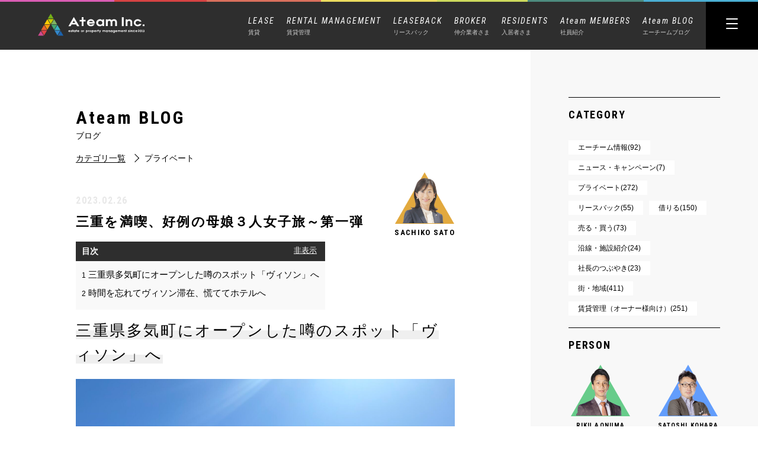

--- FILE ---
content_type: text/html; charset=UTF-8
request_url: https://ateaminc.jp/private/11679/
body_size: 14567
content:
<!DOCTYPE html>
<html lang='ja'>

<head>
<!-- Google tag (gtag.js) -->
<script async src="https://www.googletagmanager.com/gtag/js?id=G-96S2QSMMK1"></script>
<script>
  window.dataLayer = window.dataLayer || [];
  function gtag(){dataLayer.push(arguments);}
  gtag('js', new Date());

  gtag('config', 'G-96S2QSMMK1');
  gtag('config', 'UA-155072556-1');
</script>
    <meta charset="utf-8">
    <title>三重を満喫、好例の母娘３人女子旅～第一弾</title>
    <meta http-equiv="X-UA-Compatible" content="IE=Edge">
    <meta name="format-detection" content="telephone=no">
    <meta name="viewport" content="width=device-width,initial-scale=1">
    <link rel="icon" href="//ateaminc.jp/wp/wp-content/themes/ateam/assets/images/common/favicon.ico" type="image/x-icon" />
    <link rel="shortcut icon" href="//ateaminc.jp/wp/wp-content/themes/ateam/assets/images/common/favicon.ico" type="image/x-icon" />
    <link rel="apple-touch-icon" href="//ateaminc.jp/wp/wp-content/themes/ateam/assets/images/common/favicon.ico">
    <link rel="stylesheet" href="//ateaminc.jp/wp/wp-content/themes/ateam/assets/css/style.css?20260120-1810">
        <link rel="stylesheet" href="//ateaminc.jp/wp/wp-content/themes/ateam/assets/css/custom.css">
        <script src="https://code.jquery.com/jquery-2.2.4.min.js" integrity="sha256-BbhdlvQf/xTY9gja0Dq3HiwQF8LaCRTXxZKRutelT44=" crossorigin="anonymous"></script>

                <script src="//ateaminc.jp/wp/wp-content/themes/ateam/assets/js/script.js"></script>
    <link href="https://fonts.googleapis.com/css?family=Roboto+Condensed:ital,wght@0,300;0,400;0,700;1,300;1,400;1,700&display=swap" rel="stylesheet">



    
        <style>
            /******************************** あとで移す　********************************/

            .c-blog__category--rental {
                color: #b74545;
                border: 1px solid #b74545;
            }

            .c-blog__category--private {
                color: #934fc4;
                border: 1px solid #934fc4;
            }

            .c-blog__category--news {
                color: #0c51af;
                border: 1px solid #0c51af;
            }

            .c-blog__category--lease {
                color: #d14c7a;
                border: 1px solid #d14c7a;
            }

            .c-blog__category--ateam-infomation {
                color: #cc4747;
                border: 1px solid #cc4747;
            }

            .c-blog__category--linefacillity {
                color: #53b10f;
                border: 1px solid #53b10f;
            }

            .c-blog__category--leaseback {
                color: #dda100;
                border: 1px solid #dda100;
            }

            .c-blog__category--profit {
                color: #1994cb;
                border: 1px solid #1994cb;
            }

            .c-blog__category--local-infomation {
                color: #9847cc;
                border: 1px solid #9847cc;
            }

            .c-blog__category--rental-manegement {
                color: #52a898;
                border: 1px solid #52a898;
            }



            /******************************** あとで移す　********************************/
        </style>
    
    
<!-- All In One SEO Pack 3.7.0ob_start_detected [-1,-1] -->
<meta name="description"  content="三重県勢和多気インターをおりてすぐに「ヴィソン」はあります。 2021年夏、多気町の広大な山と谷を切り開いて開拓された商業施設です。 ずっと行ってみたいと思っておりましたが、お買い物大好き、食べるの大好きな母と娘との女子旅の行程にはバッチリ！" />

<meta name="keywords"  content="vison、ヴィソン、三重県、多気町" />

<script type="application/ld+json" class="aioseop-schema">{"@context":"https://schema.org","@graph":[{"@type":"Organization","@id":"https://ateaminc.jp/#organization","url":"https://ateaminc.jp/","name":"名古屋の空室対策カンパニー｜エーチーム","sameAs":[]},{"@type":"WebSite","@id":"https://ateaminc.jp/#website","url":"https://ateaminc.jp/","name":"名古屋の空室対策カンパニー｜エーチーム","publisher":{"@id":"https://ateaminc.jp/#organization"},"potentialAction":{"@type":"SearchAction","target":"https://ateaminc.jp/?s={search_term_string}","query-input":"required name=search_term_string"}},{"@type":"WebPage","@id":"https://ateaminc.jp/private/11679/#webpage","url":"https://ateaminc.jp/private/11679/","inLanguage":"ja","name":"三重を満喫、好例の母娘３人女子旅～第一弾","isPartOf":{"@id":"https://ateaminc.jp/#website"},"breadcrumb":{"@id":"https://ateaminc.jp/private/11679/#breadcrumblist"},"description":"三重県勢和多気インターをおりてすぐに「ヴィソン」はあります。\r\n\r\n2021年夏、多気町の広大な山と谷を切り開いて開拓された商業施設です。\r\n\r\nずっと行ってみたいと思っておりましたが、お買い物大好き、食べるの大好きな母と娘との女子旅の行程にはバッチリ！","image":{"@type":"ImageObject","@id":"https://ateaminc.jp/private/11679/#primaryimage","url":"https://ateaminc.jp/wp/wp-content/uploads/2023/02/IMG_9595-scaled.jpg","width":2560,"height":1920},"primaryImageOfPage":{"@id":"https://ateaminc.jp/private/11679/#primaryimage"},"datePublished":"2023-02-26T03:30:17+09:00","dateModified":"2023-02-26T03:30:17+09:00"},{"@type":"Article","@id":"https://ateaminc.jp/private/11679/#article","isPartOf":{"@id":"https://ateaminc.jp/private/11679/#webpage"},"author":{"@id":"https://ateaminc.jp/author/ateam_sato/#author"},"headline":"三重を満喫、好例の母娘３人女子旅～第一弾","datePublished":"2023-02-26T03:30:17+09:00","dateModified":"2023-02-26T03:30:17+09:00","commentCount":0,"mainEntityOfPage":{"@id":"https://ateaminc.jp/private/11679/#webpage"},"publisher":{"@id":"https://ateaminc.jp/#organization"},"articleSection":"プライベート","image":{"@type":"ImageObject","@id":"https://ateaminc.jp/private/11679/#primaryimage","url":"https://ateaminc.jp/wp/wp-content/uploads/2023/02/IMG_9595-scaled.jpg","width":2560,"height":1920}},{"@type":"Person","@id":"https://ateaminc.jp/author/ateam_sato/#author","name":"佐藤 幸子","sameAs":[],"image":{"@type":"ImageObject","@id":"https://ateaminc.jp/#personlogo","url":"https://secure.gravatar.com/avatar/5907e9d57aea746795088eda39998eb2?s=96&d=mm&r=g","width":96,"height":96,"caption":"佐藤 幸子"}},{"@type":"BreadcrumbList","@id":"https://ateaminc.jp/private/11679/#breadcrumblist","itemListElement":[{"@type":"ListItem","position":1,"item":{"@type":"WebPage","@id":"https://ateaminc.jp/","url":"https://ateaminc.jp/","name":"エーチーム｜名古屋市のお部屋探し・売買・賃貸管理・リースバック"}},{"@type":"ListItem","position":2,"item":{"@type":"WebPage","@id":"https://ateaminc.jp/private/11679/","url":"https://ateaminc.jp/private/11679/","name":"三重を満喫、好例の母娘３人女子旅～第一弾"}}]}]}</script>
<link rel="canonical" href="https://ateaminc.jp/private/11679/" />
<!-- All In One SEO Pack -->
<link rel='dns-prefetch' href='//s.w.org' />
<link rel="alternate" type="application/rss+xml" title="名古屋の空室対策カンパニー｜エーチーム &raquo; 三重を満喫、好例の母娘３人女子旅～第一弾 のコメントのフィード" href="https://ateaminc.jp/private/11679/feed/" />
		<script type="text/javascript">
			window._wpemojiSettings = {"baseUrl":"https:\/\/s.w.org\/images\/core\/emoji\/13.0.0\/72x72\/","ext":".png","svgUrl":"https:\/\/s.w.org\/images\/core\/emoji\/13.0.0\/svg\/","svgExt":".svg","source":{"concatemoji":"https:\/\/ateaminc.jp\/wp\/wp-includes\/js\/wp-emoji-release.min.js?ver=5.5.17"}};
			!function(e,a,t){var n,r,o,i=a.createElement("canvas"),p=i.getContext&&i.getContext("2d");function s(e,t){var a=String.fromCharCode;p.clearRect(0,0,i.width,i.height),p.fillText(a.apply(this,e),0,0);e=i.toDataURL();return p.clearRect(0,0,i.width,i.height),p.fillText(a.apply(this,t),0,0),e===i.toDataURL()}function c(e){var t=a.createElement("script");t.src=e,t.defer=t.type="text/javascript",a.getElementsByTagName("head")[0].appendChild(t)}for(o=Array("flag","emoji"),t.supports={everything:!0,everythingExceptFlag:!0},r=0;r<o.length;r++)t.supports[o[r]]=function(e){if(!p||!p.fillText)return!1;switch(p.textBaseline="top",p.font="600 32px Arial",e){case"flag":return s([127987,65039,8205,9895,65039],[127987,65039,8203,9895,65039])?!1:!s([55356,56826,55356,56819],[55356,56826,8203,55356,56819])&&!s([55356,57332,56128,56423,56128,56418,56128,56421,56128,56430,56128,56423,56128,56447],[55356,57332,8203,56128,56423,8203,56128,56418,8203,56128,56421,8203,56128,56430,8203,56128,56423,8203,56128,56447]);case"emoji":return!s([55357,56424,8205,55356,57212],[55357,56424,8203,55356,57212])}return!1}(o[r]),t.supports.everything=t.supports.everything&&t.supports[o[r]],"flag"!==o[r]&&(t.supports.everythingExceptFlag=t.supports.everythingExceptFlag&&t.supports[o[r]]);t.supports.everythingExceptFlag=t.supports.everythingExceptFlag&&!t.supports.flag,t.DOMReady=!1,t.readyCallback=function(){t.DOMReady=!0},t.supports.everything||(n=function(){t.readyCallback()},a.addEventListener?(a.addEventListener("DOMContentLoaded",n,!1),e.addEventListener("load",n,!1)):(e.attachEvent("onload",n),a.attachEvent("onreadystatechange",function(){"complete"===a.readyState&&t.readyCallback()})),(n=t.source||{}).concatemoji?c(n.concatemoji):n.wpemoji&&n.twemoji&&(c(n.twemoji),c(n.wpemoji)))}(window,document,window._wpemojiSettings);
		</script>
		<style type="text/css">
img.wp-smiley,
img.emoji {
	display: inline !important;
	border: none !important;
	box-shadow: none !important;
	height: 1em !important;
	width: 1em !important;
	margin: 0 .07em !important;
	vertical-align: -0.1em !important;
	background: none !important;
	padding: 0 !important;
}
</style>
	<link rel='stylesheet' id='wp-block-library-css'  href='https://ateaminc.jp/wp/wp-includes/css/dist/block-library/style.min.css?ver=5.5.17' type='text/css' media='all' />
<style id='wp-block-library-inline-css' type='text/css'>
.has-text-align-justify{text-align:justify;}
</style>
<link rel='stylesheet' id='toc-screen-css'  href='https://ateaminc.jp/wp/wp-content/plugins/table-of-contents-plus/screen.min.css?ver=2002' type='text/css' media='all' />
<link rel='stylesheet' id='jetpack_css-css'  href='https://ateaminc.jp/wp/wp-content/plugins/jetpack/css/jetpack.css?ver=8.8.5' type='text/css' media='all' />
<script type='text/javascript' src='https://ateaminc.jp/wp/wp-includes/js/jquery/jquery.js?ver=1.12.4-wp' id='jquery-core-js'></script>
<link rel="https://api.w.org/" href="https://ateaminc.jp/wp-json/" /><link rel="alternate" type="application/json" href="https://ateaminc.jp/wp-json/wp/v2/posts/11679" /><link rel="EditURI" type="application/rsd+xml" title="RSD" href="https://ateaminc.jp/wp/xmlrpc.php?rsd" />
<link rel="wlwmanifest" type="application/wlwmanifest+xml" href="https://ateaminc.jp/wp/wp-includes/wlwmanifest.xml" /> 
<link rel='prev' title='3ヶ月以上空いている物件を、埋めるための空室対策方法とは！？' href='https://ateaminc.jp/rental-manegement/4406/' />
<link rel='next' title='【ゴッホ・アライブ】' href='https://ateaminc.jp/post-lease/11650/' />
<meta name="generator" content="WordPress 5.5.17" />
<link rel='shortlink' href='https://ateaminc.jp/?p=11679' />
<link rel="alternate" type="application/json+oembed" href="https://ateaminc.jp/wp-json/oembed/1.0/embed?url=https%3A%2F%2Fateaminc.jp%2Fprivate%2F11679%2F" />
<link rel="alternate" type="text/xml+oembed" href="https://ateaminc.jp/wp-json/oembed/1.0/embed?url=https%3A%2F%2Fateaminc.jp%2Fprivate%2F11679%2F&#038;format=xml" />
<style type='text/css'>img#wpstats{display:none}</style>
<!-- Jetpack Open Graph Tags -->
<meta property="og:type" content="article" />
<meta property="og:title" content="三重を満喫、好例の母娘３人女子旅～第一弾" />
<meta property="og:url" content="https://ateaminc.jp/private/11679/" />
<meta property="og:description" content="三重県多気町にオープンした噂のスポット「ヴィソン」へ 2月というのに、風もなく好天に恵まれました。 三重県勢和&hellip;" />
<meta property="article:published_time" content="2023-02-26T03:30:17+00:00" />
<meta property="article:modified_time" content="2023-02-26T03:30:17+00:00" />
<meta property="og:site_name" content="名古屋の空室対策カンパニー｜エーチーム" />
<meta property="og:image" content="https://ateaminc.jp/wp/wp-content/uploads/2023/02/IMG_9595-scaled.jpg" />
<meta property="og:image:width" content="2560" />
<meta property="og:image:height" content="1920" />
<meta property="og:locale" content="ja_JP" />
<meta name="twitter:creator" content="@ateam_inc0125" />
<meta name="twitter:text:title" content="三重を満喫、好例の母娘３人女子旅～第一弾" />
<meta name="twitter:image" content="https://ateaminc.jp/wp/wp-content/uploads/2023/02/IMG_9595-scaled.jpg?w=640" />
<meta name="twitter:card" content="summary_large_image" />

<!-- End Jetpack Open Graph Tags -->
<link rel="icon" href="https://ateaminc.jp/wp/wp-content/uploads/2020/02/cropped-icon-32x32.jpg" sizes="32x32" />
<link rel="icon" href="https://ateaminc.jp/wp/wp-content/uploads/2020/02/cropped-icon-192x192.jpg" sizes="192x192" />
<link rel="apple-touch-icon" href="https://ateaminc.jp/wp/wp-content/uploads/2020/02/cropped-icon-180x180.jpg" />
<meta name="msapplication-TileImage" content="https://ateaminc.jp/wp/wp-content/uploads/2020/02/cropped-icon-270x270.jpg" />
</head>


<body data-rsssl=1 class="post-template-default single single-post postid-11679 single-format-standard">

    <!--トップかそれ以外でヘッダー切り替え-->
                        <div class="l-page">
                        <div class="l-page__inner">
                            <header class="l-header l-header--reverse">
                                <div class="l-header-menu__bg"></div>
                                <h1 class="p-header-logo">
                                    <a href="https://ateaminc.jp/">
                                        <img class="p-header-logo__img" src="//ateaminc.jp/wp/wp-content/themes/ateam/assets/images/common/logo.svg" alt="" />
                                        <img class="p-header-logo__img--reverse" src="//ateaminc.jp/wp/wp-content/themes/ateam/assets/images/common/logo_reverse.svg" alt="" />
                                    </a>
                                </h1>

                                <ul class="p-header-lower">
                                    <li class="p-header-lower__linkto">
                                        <a href="https://ateaminc.jp/lease/">
                                            <span class="p-header-lower__linkto__first">LEASE</span>
                                            <span class="p-header-lower__linkto__second">賃貸</span>
                                        </a>
                                        <ul class="p-header-lower__linkto__sub2">
                                            <li><a href="https://ateaminc.jp/zerochintai-u/">-ZEROチンタイ（入居者さま向け）</a></li>
                                            <li><a href="https://ateaminc.jp/lease/transferee/">-転勤者向け賃貸</a></li>
                                            <li><a href="https://ateaminc.jp/lease/student/">-学生向け賃貸</a></li>
                                        </ul>
                                    </li>
                                    <li class="p-header-lower__linkto">
                                        <a>
                                            <span class="p-header-lower__linkto__first">RENTAL MANAGEMENT</span>
                                            <span class="p-header-lower__linkto__second">賃貸管理</span>
                                        </a>
                                        <ul class="p-header-lower__linkto__sub">
                                            <li><a href="https://ateaminc.jp/rentalmanagement/">-賃貸管理トップ</a></li>
                                            <li><a href="/zeroyen">-0円管理</a></li>
                                            <li class="p-header-lower__linkto__min"><a href="/zeroyen/detail">-契約の詳細</a></li>
                                            <li class="p-header-lower__linkto__min"><a href="/zeroyen/faq">-よくあるご質問</a></li>
                                            <li><a href="https://ateaminc.jp/zerochintai-owner/">-ゼロ賃貸（オーナーさま向け）</a></li>
                                            <li><a href="https://ateaminc.jp/zerorenovation/">-ゼロリーノ・ゼロ金利リフォームローン</a></li>
                                            <li><a href="https://ateaminc.jp/system/">-賃貸管理システム</a></li>
                                            <li><a href="/gallery/">-管理物件ギャラリー</a></li>
                                        </ul>
                                    </li>
                                    <li class="p-header-lower__linkto">
                                        <a href="https://ateaminc.jp/leaseback/">
                                            <span class="p-header-lower__linkto__first">LEASEBACK</span>
                                            <span class="p-header-lower__linkto__second">リースバック</span>
                                        </a>
                                    </li>
                                    <li class="p-header-lower__linkto">
                                        <a href="https://ateaminc.jp/broker/">
                                            <span class="p-header-lower__linkto__first">BROKER</span>
                                            <span class="p-header-lower__linkto__second">仲介業者さま</span>
                                        </a>
                                    </li>
                                    <li class="p-header-lower__linkto">
                                        <a>
                                            <span class="p-header-lower__linkto__first">RESIDENTS</span>
                                            <span class="p-header-lower__linkto__second">入居者さま</span>
                                        </a>
                                        <ul class="p-header-lower__linkto__sub3">
                                            <li><a href="https://ateaminc.jp/residents/">-よくあるご質問</a></li>
                                            <li><a href="https://ateaminc.jp/contact_residents/">-入居者さま専用お問い合わせ</a></li>
                                        </ul>
                                    </li>
                                    <li class="p-header-lower__linkto">
                                        <a href="https://ateaminc.jp/members/">
                                            <span class="p-header-lower__linkto__first">Ateam MEMBERS</span>
                                            <span class="p-header-lower__linkto__second">社員紹介</span>
                                        </a>
                                    </li>
                                    <li class="p-header-lower__linkto">
                                        <a href="https://ateaminc.jp/blog/">
                                            <span class="p-header-lower__linkto__first">Ateam BLOG</span>
                                            <span class="p-header-lower__linkto__second">エーチームブログ</span>
                                        </a>
                                    </li>
<!--
                                    <li class="p-header-lower__linkto">
                                        <a href="https://ateaminc.jp/onlineservice/">
                                            <span class="p-header-lower__linkto__first">ONLINE SERVICE</span>
                                            <span class="p-header-lower__linkto__second">オンラインサービス</span>
                                        </a>
                                    </li>
-->
                                </ul>
                                <div class="p-header-btn p-header-btn--reverse">
                                    <span></span>
                                    <span></span>
                                    <span></span>
                                </div>



                            


                            <nav class="p-header-menu">
                                <div class="p-header-top p-header-linkto--top">
                                    <a href="tel:0527017701" class="p-header-top__linkto">
                                        TEL.052-701-7701
                                    </a>
                                    <a href="https://ateaminc.jp/contact/" class="p-header-top__linkto">
                                        <img src="//ateaminc.jp/wp/wp-content/themes/ateam/assets/images/common/mail_black.svg" alt="" class="p-header-top__linkto__mail">
                                        CONTACT
                                    </a>
                                </div>
                                <div class="p-header-menu__cols--pc">
                                    <div class="p-header-menu__col" style="min-width: 290px;">
                                        <div class="p-header-menu__col__box">
                                            <p class="p-header-menu__col__box__title">HOME</p>
                                            <a href="https://ateaminc.jp/">
                                                <span class="p-header-menu__col__box__item">トップページ</span>
                                            </a>
                                        </div>
                                        <div class="p-header-menu__col__box">
                                            <p class="p-header-menu__col__box__title">FOUR BUSINESS</p>
                                            <i class="p-header-menu__col__box__btn"></i>
                                            <div class="p-header-menu__col__box__area">
                                                <span class="p-header-menu__col__box__item p-header-menu__col__box__item--opener opener-item">賃貸
                                                    <img class="opener-arrow" src="//ateaminc.jp/wp/wp-content/themes/ateam/assets/images/common/toggle-arrow.svg" alt="" width="9" height="4" style="margin-left: 50px;">
                                                </span>
                                                <ul class="display-opener">
                                                    <li>
                                                        <span class="p-header-menu__col__box__item">
                                                            <a href="https://ateaminc.jp/lease/">
                                                                賃貸トップ
                                                            </a>
                                                        </span>
                                                    </li>
                                                    <li>
                                                        <span class="p-header-menu__col__box__item">
                                                            <a href="https://ateaminc.jp/zerochintai-u/">
                                                                ZEROチンタイ（入居者さま向け）
                                                            </a>
                                                        </span>
                                                    </li>
                                                    <li>
                                                        <span class="p-header-menu__col__box__item">
                                                            <a href="https://ateaminc.jp/lease/transferee/">
                                                                転勤者向け賃貸
                                                            </a>
                                                        </span>
                                                    </li>
                                                    <li>
                                                        <span class="p-header-menu__col__box__item">
                                                            <a href="https://ateaminc.jp/lease/student/">
                                                                学生向け賃貸
                                                            </a>
                                                        </span>
                                                    </li>
                                                </ul>
                                                <span class="p-header-menu__col__box__item p-header-menu__col__box__item--opener opener-item">賃貸管理
                                                    <img class="opener-arrow" src="//ateaminc.jp/wp/wp-content/themes/ateam/assets/images/common/toggle-arrow.svg" alt="" width="9" height="4">
                                                </span>
                                                <ul class="display-opener">
                                                    <li>
                                                        <span class="p-header-menu__col__box__item">
                                                            <a href="https://ateaminc.jp/rentalmanagement/">
                                                                賃貸管理トップ
                                                            </a>
                                                        </span>
                                                    </li>
                                                    <li>
                                                        <span class="p-header-menu__col__box__item">
                                                            <a href="https://ateaminc.jp/zeroyen/">
                                                                0円管理
                                                            </a>
                                                        </span>
                                                        <span class="p-header-menu__col__box__item p-header-menu__col__box__item--min">
                                                            <a href="https://ateaminc.jp/zeroyen/detail">
                                                                契約の詳細
                                                            </a>
                                                        </span>
                                                        <span class="p-header-menu__col__box__item p-header-menu__col__box__item--min">
                                                            <a href="https://ateaminc.jp/zeroyen/faq">
                                                                よくあるご質問
                                                            </a>
                                                        </span>
                                                    </li>
                                                    <li>
                                                        <span class="p-header-menu__col__box__item">
                                                            <a href="https://ateaminc.jp/zerochintai-owner/">
                                                                ゼロ賃貸（オーナーさま向け）
                                                            </a>
                                                        </span>
                                                    </li>
                                                    <li>
                                                        <span class="p-header-menu__col__box__item">
                                                            <a href="https://ateaminc.jp/zerorenovation/">
                                                                ゼロリーノ・ゼロ金利リフォームローン
                                                            </a>
                                                        </span>
                                                    </li>
                                                    <li>
                                                        <span class="p-header-menu__col__box__item">
                                                            <a href="https://ateaminc.jp/system/">
                                                                賃貸管理システム
                                                            </a>
                                                        </span>
                                                    </li>
                                                    <li>
                                                        <span class="p-header-menu__col__box__item">
                                                            <a href="/gallery/">
                                                                管理物件ギャラリー
                                                            </a>
                                                        </span>
                                                    </li>
                                                </ul>
                                                <span class="p-header-menu__col__box__item">
                                                    <a href="https://ateaminc.jp/leaseback/">リースバック</a>
                                                </span>
                                                <span class="p-header-menu__col__box__item">
                                                    <a href="https://ateaminc.jp/broker/">仲介業者さま</a>
                                                </span>
<!--
                                                <span class="p-header-menu__col__box__item">
                                                    <a href="https://ateaminc.jp/onlineservice/">オンラインサービス</a>
                                                </span>
-->
                                            </div>
                                        </div>
                                    </div>
                                    <div class="p-header-menu__col" style="min-width: 290px;">
                                        <a href="https://ateaminc.jp/members/" class="p-header-menu__col__box">
                                            <p class="p-header-menu__col__box__title">MEMBERS</p>
                                            <span class="p-header-menu__col__box__item">社員紹介</span>
                                        </a>
                                        <a href="https://ateaminc.jp/blog/" class="p-header-menu__col__box">
                                            <p class="p-header-menu__col__box__title">BLOG</p>
                                            <span class="p-header-menu__col__box__item">エーチームブログ</span>
                                        </a>
                                        <div class="p-header-menu__col__box">
                                            <p class="p-header-menu__col__box__title">Residents</p>
                                            <i class="p-header-menu__col__box__btn"></i>
                                            <div class="p-header-menu__col__box__area">
                                                <span class="p-header-menu__col__box__item p-header-menu__col__box__item--opener opener-item">入居者さま
                                                    <img class="opener-arrow" src="//ateaminc.jp/wp/wp-content/themes/ateam/assets/images/common/toggle-arrow.svg" alt="" width="9" height="4" style="margin-left: 50px;">
                                                </span>
                                                <ul class="display-opener">
                                                    <li>
                                                        <span class="p-header-menu__col__box__item">
                                                            <a href="/residents/">
                                                                よくあるご質問
                                                            </a>
                                                        </span>
                                                    </li>
                                                    <li>
                                                        <span class="p-header-menu__col__box__item">
                                                            <a href="/contact_residents/">
                                                                入居者さま専用お問い合わせ
                                                            </a>
                                                        </span>
                                                    </li>
                                                </ul>
                                            </div>
                                        </div>
                                    </div>
                                    <div class="p-header-menu__col">
                                        <div class="p-header-menu__col__box">
                                            <p class="p-header-menu__col__box__title">COMPANY</p>
                                            <span class="p-header-menu__col__box__item">
                                                <a href="https://ateaminc.jp/company/">会社紹介</a>
                                            </span>
                                        </div>
                                        <div class="p-header-menu__col__box">
                                            <span class="p-header-menu__col__box__item">
                                                <a href="https://ateaminc.jp/contact/">お問い合わせ</a>
                                            </span>
                                            <!-- 
						                    <span class="p-header-menu__col__box__item">
							                    <a href="">プライバシーポリシー</a>
						                            </span>-->
                                        </div>
                                    </div>
                                </div>
                                <div class="p-header-menu__cols--sp">
                                    <div class="p-header-menu__col">
                                        <div class="p-header-menu__col__box">
                                            <a href="https://ateaminc.jp/">
                                                <p class="p-header-menu__col__box__title">HOME</p>
                                                <span class="p-header-menu__col__box__item">トップページ</span>
                                            </a>
                                        </div>
                                        <div class="p-header-menu__col__box">
                                            <div class="p-header-menu__col__box__business">
                                                <p class="p-header-menu__col__box__title">FOUR BUSINESS</p>
                                                <p class="p-header-menu__col__box__title--sub">4つの事業領域</p>
                                                <i class="p-header-menu__col__box__btn"></i>
                                            </div>
                                            <div class="p-header-menu__col__box__area p-header-menu__col__box__area--business">
                                                <div class="p-header-menu__col__box__item">
                                                    <span class="p-header-menu__col__box__item--opener opener-item">賃貸
                                                        <span class="plus">
                                                            <span class="plus-ci1"></span>
                                                            <span class="plus-ci2"></span>
                                                        </span>
                                                    </span>
                                                    <ul class="display-opener2">
                                                        <li>
                                                            <span class="p-header-menu__col__box__item">
                                                                <a href="https://ateaminc.jp/lease/">
                                                                    -賃貸トップ
                                                                </a>
                                                            </span>
                                                        </li>
                                                        <li>
                                                            <span class="p-header-menu__col__box__item">
                                                                <a href="https://ateaminc.jp/zerochintai-u/">
                                                                    -ZEROチンタイ（入居者さま向け）
                                                                </a>
                                                            </span>
                                                        </li>
                                                        <li>
                                                            <span class="p-header-menu__col__box__item">
                                                                <a href="https://ateaminc.jp/lease/transferee/">
                                                                    -転勤者向け賃貸
                                                                </a>
                                                            </span>
                                                        </li>
                                                        <li>
                                                            <span class="p-header-menu__col__box__item">
                                                                <a href="https://ateaminc.jp/lease/student/">
                                                                    -学生向け賃貸
                                                                </a>
                                                            </span>
                                                        </li>
                                                    </ul>
                                                </div>
                                                <div class="p-header-menu__col__box__item">
                                                    <span class="p-header-menu__col__box__item--opener opener-item">賃貸管理
                                                        <span class="plus">
                                                            <span class="plus-ci1"></span>
                                                            <span class="plus-ci2"></span>
                                                        </span>
                                                    </span>
                                                    <ul class="display-opener2">
                                                        <li>
                                                            <span class="p-header-menu__col__box__item">
                                                                <a href="https://ateaminc.jp/rentalmanagement/">
                                                                    -賃貸管理トップ
                                                                </a>
                                                            </span>
                                                        </li>
                                                        <li>
                                                            <span class="p-header-menu__col__box__item">
                                                                <a href="https://ateaminc.jp/zeroyen/">
                                                                    -0円管理
                                                                </a>
                                                            </span>
                                                            <span class="p-header-menu__col__box__item p-header-menu__col__box__item--min">
                                                                <a href="/zeroyen/detail">
                                                                    -契約の詳細
                                                                </a>
                                                            </span>
                                                            <span class="p-header-menu__col__box__item p-header-menu__col__box__item--min">
                                                                <a href="/zeroyen/faq">
                                                                    -よくあるご質問
                                                                </a>
                                                            </span>
                                                        </li>
                                                        <li>
                                                            <span class="p-header-menu__col__box__item">
                                                                <a href="https://ateaminc.jp/zerochintai-owner/">
                                                                    -ゼロ賃貸（オーナーさま向け）
                                                                </a>
                                                            </span>
                                                        </li>
                                                        <li>
                                                            <span class="p-header-menu__col__box__item">
                                                                <a href="https://ateaminc.jp/zerorenovation/">
                                                                    -ゼロリーノ・ゼロ金利リフォームローン
                                                                </a>
                                                            </span>
                                                        </li>
                                                        <li>
                                                            <span class="p-header-menu__col__box__item">
                                                                <a href="/system">
                                                                    -賃貸管理システム
                                                                </a>
                                                            </span>
                                                        </li>
                                                        <li>
                                                            <span class="p-header-menu__col__box__item">
                                                                <a href="/gallery/">
                                                                    -管理物件ギャラリー
                                                                </a>
                                                            </span>
                                                        </li>
                                                    </ul>
                                                </div>
                                                <div class="p-header-menu__col__box__item">
                                                    <a href="/leaseback">
                                                        <span class="">リースバック</span>
                                                    </a>
                                                </div>
                                                <div class="p-header-menu__col__box__item">
                                                    <a href="https://ateaminc.jp/broker/">
                                                        <span class="">仲介業者さま</span>
                                                    </a>
                                                </div>
<!--
                                                <div class="p-header-menu__col__box__item">
                                                    <a href="/onlineservice">
                                                        <span class="">オンラインサービス</span>
                                                    </a>
                                                </div>
-->
                                            </div>
                                        </div>
                                    </div>
                                    <div class="p-header-menu__col">
                                        <div class="p-header-menu__col__box">
                                            <a href="https://ateaminc.jp/members/">
                                                <p class="p-header-menu__col__box__title">MEMBERS</p>
                                                <span class="p-header-menu__col__box__item">社員紹介</span>
                                            </a>
                                        </div>
                                        <div class="p-header-menu__col__box">
                                            <a href="https://ateaminc.jp/blog/">
                                                <p class="p-header-menu__col__box__title">BLOG</p>
                                                <span class="p-header-menu__col__box__item">エーチームブログ</span>
                                            </a>
                                        </div>
                                        <div class="p-header-menu__col__box">
                                            <div class="p-header-menu__col__box__residents">
                                                <p class="p-header-menu__col__box__title">RESIDENTS</p>
                                                <p class="p-header-menu__col__box__title--sub">入居者さま</p>
                                                <i class="p-header-menu__col__box__btn"></i>
                                            </div>
                                            <div class="p-header-menu__col__box__area p-header-menu__col__box__area--residents" style="display: none;">
                                                <div class="p-header-menu__col__box__item">
                                                    <a href="https://ateaminc.jp/residents/">
                                                        よくあるご質問
                                                    </a>
                                                </div>
                                                <div class="p-header-menu__col__box__item">
                                                    <a href="https://ateaminc.jp/contact_residents/">
                                                        入居者さま専用お問い合わせ
                                                    </a>
                                                </div>
                                            </div>
                                        </div>
                                    </div>
                                    <div class="p-header-menu__col p-header-menu__col--mt10">
                                        <div class="p-header-menu__col__box p-header-menu__col__box--borderNo">
                                            <!-- <p class="p-header-menu__col__box__title">COMPANY</p> -->
                                            <span class="p-header-menu__col__box__item">
                                                <a href="https://ateaminc.jp/company/">会社紹介</a>
                                            </span>
                                        </div>
                                        <!-- <div class="p-header-menu__col__box p-header-menu__col__box--borderNo">
                                            <span class="p-header-menu__col__box__item">
                                                <a href="">プライバシーポリシー</a>
                                            </span>
                                        </div> -->
                                    </div>
                                    <div class="p-header-top p-header-linkto--bottom">
                                        <div class="p-header-linkto--bottom__inner">
                                            <a href="tel:0527017701" class="p-header-top__linkto">
                                                TEL.052-701-7701
                                            </a>
                                        </div>
                                        <div class="p-header-linkto--bottom__inner">
                                            <a href="https://ateaminc.jp/contact/" class="p-header-top__linkto p-header-top__linkto--Black">
                                                <!-- <img src="//ateaminc.jp/wp/wp-content/themes/ateam/assets/images/common/mail.svg" alt="" class="p-header-top__linkto__mail"> -->
                                                CONTACT
                                            </a>
                                        </div>
                                    </div>
                                    <div class="p-header-menu__bg--sp">
                                        <img src="//ateaminc.jp/wp/wp-content/themes/ateam/assets/images/common/header-bg.svg" alt="">
                                    </div>
                                </div>
                                <div class="p-header-menu__bg">
                                    <img src="//ateaminc.jp/wp/wp-content/themes/ateam/assets/images/common/header-bg.svg" alt="">
                                </div>
                            </nav>
                            </header>
                            <!-- </div> -->








<div class="l-blog-number">
	<div class="l-blog-number__content">
		<div class="l-lower-inner">
													<p class="p-blog-number-title">Ateam BLOG</p>
					<p class="p-blog-number-ja">ブログ</p>
					<div class="p-blog-breadcrumbs">
						<a href="https://ateaminc.jp/blog/" class="p-blog-breadcrumbs__item">カテゴリ一覧</a>
						<span class="p-blog-breadcrumbs__direction"></span>
						<span class="p-blog-breadcrumbs__item">プライベート</span>
					</div>
					<div class="p-blog-number-heading">
						<div class="p-blog-number-heading__box">
							<time datetime="2023-02-26">2023.02.26</time>
							<h1 class="p-blog-number-heading__title">三重を満喫、好例の母娘３人女子旅～第一弾</h1>
						</div>
						<div class="p-blog-number-heading__thumbnail">
							<div class="c-thumbnail-triangle c-thumbnail-triangle--sato p-blog-number-heading__thumbnail__triangle">
							    								<img src="//ateaminc.jp/wp/wp-content/themes/ateam/assets/images/blog/blog-face_6.png" alt="">
							    							</div>
							<p class="p-blog-number-heading__thumbnail__name">SACHIKO SATO</p>
						</div>
					</div>
					<div class="p-blog-number-box"></div>
					<div class="p-blog-post post_user--sato">
						<div id="toc_container" class="no_bullets"><p class="toc_title">目次</p><ul class="toc_list"><li><a href="#i"><span class="toc_number toc_depth_1">1</span> 三重県多気町にオープンした噂のスポット「ヴィソン」へ</a></li><li><a href="#i-2"><span class="toc_number toc_depth_1">2</span> 時間を忘れてヴィソン滞在、慌ててホテルへ</a></li></ul></div>
<h2><span id="i">三重県多気町にオープンした噂のスポット「ヴィソン」へ</span></h2>
<p><img loading="lazy" class="alignnone size-full wp-image-11680" src="https://ateaminc.jp/wp/wp-content/uploads/2023/02/IMG_9554-scaled.jpg" alt="" width="2560" height="1920" srcset="https://ateaminc.jp/wp/wp-content/uploads/2023/02/IMG_9554-scaled.jpg 2560w, https://ateaminc.jp/wp/wp-content/uploads/2023/02/IMG_9554-300x225.jpg 300w, https://ateaminc.jp/wp/wp-content/uploads/2023/02/IMG_9554-1024x768.jpg 1024w, https://ateaminc.jp/wp/wp-content/uploads/2023/02/IMG_9554-768x576.jpg 768w, https://ateaminc.jp/wp/wp-content/uploads/2023/02/IMG_9554-1536x1152.jpg 1536w, https://ateaminc.jp/wp/wp-content/uploads/2023/02/IMG_9554-2048x1536.jpg 2048w" sizes="(max-width: 2560px) 100vw, 2560px" /></p>
<p>2月というのに、風もなく好天に恵まれました。</p>
<p>三重県勢和多気インターをおりてすぐに「ヴィソン」はあります。</p>
<p>2021年夏、多気町の広大な山と谷を切り開いて開拓された商業施設です。</p>
<p>ずっと行ってみたいと思っておりましたが、お買い物大好き、食べるの大好きな母と娘との女子旅の行程にはバッチリ！</p>
<p>1泊2日の三重旅のスタートは「ヴィソン」に決定。少し渋滞がありましたが、名古屋から1時間半強で到着。その広大さにビックリ。どこからどう歩いて行ったらいいのか悩んでしまうほどです。聞くところによると、東京ドーム24個分の広さということ。高齢の母の足にはきつくないか心配になってしまうほどです。</p>
<p><img loading="lazy" class="alignnone size-full wp-image-11682" src="https://ateaminc.jp/wp/wp-content/uploads/2023/02/IMG_9556-scaled.jpg" alt="" width="2560" height="1920" srcset="https://ateaminc.jp/wp/wp-content/uploads/2023/02/IMG_9556-scaled.jpg 2560w, https://ateaminc.jp/wp/wp-content/uploads/2023/02/IMG_9556-300x225.jpg 300w, https://ateaminc.jp/wp/wp-content/uploads/2023/02/IMG_9556-1024x768.jpg 1024w, https://ateaminc.jp/wp/wp-content/uploads/2023/02/IMG_9556-768x576.jpg 768w, https://ateaminc.jp/wp/wp-content/uploads/2023/02/IMG_9556-1536x1152.jpg 1536w, https://ateaminc.jp/wp/wp-content/uploads/2023/02/IMG_9556-2048x1536.jpg 2048w" sizes="(max-width: 2560px) 100vw, 2560px" /></p>
<p><img loading="lazy" class="alignnone size-full wp-image-11683" src="https://ateaminc.jp/wp/wp-content/uploads/2023/02/IMG_9574-scaled.jpg" alt="" width="2560" height="1920" srcset="https://ateaminc.jp/wp/wp-content/uploads/2023/02/IMG_9574-scaled.jpg 2560w, https://ateaminc.jp/wp/wp-content/uploads/2023/02/IMG_9574-300x225.jpg 300w, https://ateaminc.jp/wp/wp-content/uploads/2023/02/IMG_9574-1024x768.jpg 1024w, https://ateaminc.jp/wp/wp-content/uploads/2023/02/IMG_9574-768x576.jpg 768w, https://ateaminc.jp/wp/wp-content/uploads/2023/02/IMG_9574-1536x1152.jpg 1536w, https://ateaminc.jp/wp/wp-content/uploads/2023/02/IMG_9574-2048x1536.jpg 2048w" sizes="(max-width: 2560px) 100vw, 2560px" /><img loading="lazy" class="alignnone size-full wp-image-11684" src="https://ateaminc.jp/wp/wp-content/uploads/2023/02/IMG_9577-scaled.jpg" alt="" width="2560" height="1920" srcset="https://ateaminc.jp/wp/wp-content/uploads/2023/02/IMG_9577-scaled.jpg 2560w, https://ateaminc.jp/wp/wp-content/uploads/2023/02/IMG_9577-300x225.jpg 300w, https://ateaminc.jp/wp/wp-content/uploads/2023/02/IMG_9577-1024x768.jpg 1024w, https://ateaminc.jp/wp/wp-content/uploads/2023/02/IMG_9577-768x576.jpg 768w, https://ateaminc.jp/wp/wp-content/uploads/2023/02/IMG_9577-1536x1152.jpg 1536w, https://ateaminc.jp/wp/wp-content/uploads/2023/02/IMG_9577-2048x1536.jpg 2048w" sizes="(max-width: 2560px) 100vw, 2560px" /></p>
<p>産直の野菜やお魚、お肉のマルシェや、あらゆる食材のショップや飲食店、一日では回り切れないほどです。</p>
<p><img loading="lazy" class="alignnone size-full wp-image-11687" src="https://ateaminc.jp/wp/wp-content/uploads/2023/02/IMG_9567-scaled.jpg" alt="" width="2560" height="1920" srcset="https://ateaminc.jp/wp/wp-content/uploads/2023/02/IMG_9567-scaled.jpg 2560w, https://ateaminc.jp/wp/wp-content/uploads/2023/02/IMG_9567-300x225.jpg 300w, https://ateaminc.jp/wp/wp-content/uploads/2023/02/IMG_9567-1024x768.jpg 1024w, https://ateaminc.jp/wp/wp-content/uploads/2023/02/IMG_9567-768x576.jpg 768w, https://ateaminc.jp/wp/wp-content/uploads/2023/02/IMG_9567-1536x1152.jpg 1536w, https://ateaminc.jp/wp/wp-content/uploads/2023/02/IMG_9567-2048x1536.jpg 2048w" sizes="(max-width: 2560px) 100vw, 2560px" /></p>
<p><img loading="lazy" class="alignnone size-full wp-image-11699" src="https://ateaminc.jp/wp/wp-content/uploads/2023/02/IMG_9614-scaled.jpg" alt="" width="1920" height="2560" srcset="https://ateaminc.jp/wp/wp-content/uploads/2023/02/IMG_9614-scaled.jpg 1920w, https://ateaminc.jp/wp/wp-content/uploads/2023/02/IMG_9614-225x300.jpg 225w, https://ateaminc.jp/wp/wp-content/uploads/2023/02/IMG_9614-768x1024.jpg 768w, https://ateaminc.jp/wp/wp-content/uploads/2023/02/IMG_9614-1152x1536.jpg 1152w, https://ateaminc.jp/wp/wp-content/uploads/2023/02/IMG_9614-1536x2048.jpg 1536w" sizes="(max-width: 1920px) 100vw, 1920px" /><img loading="lazy" class="alignnone size-full wp-image-11695" src="https://ateaminc.jp/wp/wp-content/uploads/2023/02/IMG_9604-scaled.jpg" alt="" width="2560" height="1920" srcset="https://ateaminc.jp/wp/wp-content/uploads/2023/02/IMG_9604-scaled.jpg 2560w, https://ateaminc.jp/wp/wp-content/uploads/2023/02/IMG_9604-300x225.jpg 300w, https://ateaminc.jp/wp/wp-content/uploads/2023/02/IMG_9604-1024x768.jpg 1024w, https://ateaminc.jp/wp/wp-content/uploads/2023/02/IMG_9604-768x576.jpg 768w, https://ateaminc.jp/wp/wp-content/uploads/2023/02/IMG_9604-1536x1152.jpg 1536w, https://ateaminc.jp/wp/wp-content/uploads/2023/02/IMG_9604-2048x1536.jpg 2048w" sizes="(max-width: 2560px) 100vw, 2560px" /></p>
<p><img loading="lazy" class="alignnone size-full wp-image-11698" src="https://ateaminc.jp/wp/wp-content/uploads/2023/02/IMG_9613-scaled.jpg" alt="" width="1920" height="2560" srcset="https://ateaminc.jp/wp/wp-content/uploads/2023/02/IMG_9613-scaled.jpg 1920w, https://ateaminc.jp/wp/wp-content/uploads/2023/02/IMG_9613-225x300.jpg 225w, https://ateaminc.jp/wp/wp-content/uploads/2023/02/IMG_9613-768x1024.jpg 768w, https://ateaminc.jp/wp/wp-content/uploads/2023/02/IMG_9613-1152x1536.jpg 1152w, https://ateaminc.jp/wp/wp-content/uploads/2023/02/IMG_9613-1536x2048.jpg 1536w" sizes="(max-width: 1920px) 100vw, 1920px" /><img loading="lazy" class="alignnone size-full wp-image-11697" src="https://ateaminc.jp/wp/wp-content/uploads/2023/02/IMG_9612-scaled.jpg" alt="" width="1920" height="2560" srcset="https://ateaminc.jp/wp/wp-content/uploads/2023/02/IMG_9612-scaled.jpg 1920w, https://ateaminc.jp/wp/wp-content/uploads/2023/02/IMG_9612-225x300.jpg 225w, https://ateaminc.jp/wp/wp-content/uploads/2023/02/IMG_9612-768x1024.jpg 768w, https://ateaminc.jp/wp/wp-content/uploads/2023/02/IMG_9612-1152x1536.jpg 1152w, https://ateaminc.jp/wp/wp-content/uploads/2023/02/IMG_9612-1536x2048.jpg 1536w" sizes="(max-width: 1920px) 100vw, 1920px" /><img loading="lazy" class="alignnone size-full wp-image-11700" src="https://ateaminc.jp/wp/wp-content/uploads/2023/02/IMG_9616-scaled.jpg" alt="" width="2560" height="1920" srcset="https://ateaminc.jp/wp/wp-content/uploads/2023/02/IMG_9616-scaled.jpg 2560w, https://ateaminc.jp/wp/wp-content/uploads/2023/02/IMG_9616-300x225.jpg 300w, https://ateaminc.jp/wp/wp-content/uploads/2023/02/IMG_9616-1024x768.jpg 1024w, https://ateaminc.jp/wp/wp-content/uploads/2023/02/IMG_9616-768x576.jpg 768w, https://ateaminc.jp/wp/wp-content/uploads/2023/02/IMG_9616-1536x1152.jpg 1536w, https://ateaminc.jp/wp/wp-content/uploads/2023/02/IMG_9616-2048x1536.jpg 2048w" sizes="(max-width: 2560px) 100vw, 2560px" /></p>
<p><img loading="lazy" class="alignnone size-full wp-image-11694" src="https://ateaminc.jp/wp/wp-content/uploads/2023/02/IMG_9603-scaled.jpg" alt="" width="1920" height="2560" srcset="https://ateaminc.jp/wp/wp-content/uploads/2023/02/IMG_9603-scaled.jpg 1920w, https://ateaminc.jp/wp/wp-content/uploads/2023/02/IMG_9603-225x300.jpg 225w, https://ateaminc.jp/wp/wp-content/uploads/2023/02/IMG_9603-768x1024.jpg 768w, https://ateaminc.jp/wp/wp-content/uploads/2023/02/IMG_9603-1152x1536.jpg 1152w, https://ateaminc.jp/wp/wp-content/uploads/2023/02/IMG_9603-1536x2048.jpg 1536w" sizes="(max-width: 1920px) 100vw, 1920px" /></p>
<p><img loading="lazy" class="alignnone size-full wp-image-11696" src="https://ateaminc.jp/wp/wp-content/uploads/2023/02/IMG_9607-scaled.jpg" alt="" width="1920" height="2560" srcset="https://ateaminc.jp/wp/wp-content/uploads/2023/02/IMG_9607-scaled.jpg 1920w, https://ateaminc.jp/wp/wp-content/uploads/2023/02/IMG_9607-225x300.jpg 225w, https://ateaminc.jp/wp/wp-content/uploads/2023/02/IMG_9607-768x1024.jpg 768w, https://ateaminc.jp/wp/wp-content/uploads/2023/02/IMG_9607-1152x1536.jpg 1152w, https://ateaminc.jp/wp/wp-content/uploads/2023/02/IMG_9607-1536x2048.jpg 1536w" sizes="(max-width: 1920px) 100vw, 1920px" /></p>
<p>美味しいぬか漬けのキュウリも食べ歩き。</p>
<p>ランチはセバスチャン通りにあるスペインバル「ARATZ」さんで頂くことにしました。</p>
<p>ピンチョス１つをセレクト、2種類からメインを選んでドリンクセット2,000円！</p>
<p>平日のお得なランチです。</p>
<p><img loading="lazy" class="alignnone size-full wp-image-11714" src="https://ateaminc.jp/wp/wp-content/uploads/2023/02/IMG_96851.jpg" alt="" width="960" height="720" srcset="https://ateaminc.jp/wp/wp-content/uploads/2023/02/IMG_96851.jpg 960w, https://ateaminc.jp/wp/wp-content/uploads/2023/02/IMG_96851-300x225.jpg 300w, https://ateaminc.jp/wp/wp-content/uploads/2023/02/IMG_96851-768x576.jpg 768w" sizes="(max-width: 960px) 100vw, 960px" /></p>
<p><img loading="lazy" class="alignnone  wp-image-11689" src="https://ateaminc.jp/wp/wp-content/uploads/2023/02/IMG_9582-scaled.jpg" alt="" width="1920" height="2560" srcset="https://ateaminc.jp/wp/wp-content/uploads/2023/02/IMG_9582-scaled.jpg 1920w, https://ateaminc.jp/wp/wp-content/uploads/2023/02/IMG_9582-225x300.jpg 225w, https://ateaminc.jp/wp/wp-content/uploads/2023/02/IMG_9582-768x1024.jpg 768w, https://ateaminc.jp/wp/wp-content/uploads/2023/02/IMG_9582-1152x1536.jpg 1152w, https://ateaminc.jp/wp/wp-content/uploads/2023/02/IMG_9582-1536x2048.jpg 1536w" sizes="(max-width: 1920px) 100vw, 1920px" /></p>
<p><img loading="lazy" class="alignnone size-full wp-image-11690" src="https://ateaminc.jp/wp/wp-content/uploads/2023/02/IMG_9583-scaled.jpg" alt="" width="1920" height="2560" srcset="https://ateaminc.jp/wp/wp-content/uploads/2023/02/IMG_9583-scaled.jpg 1920w, https://ateaminc.jp/wp/wp-content/uploads/2023/02/IMG_9583-225x300.jpg 225w, https://ateaminc.jp/wp/wp-content/uploads/2023/02/IMG_9583-768x1024.jpg 768w, https://ateaminc.jp/wp/wp-content/uploads/2023/02/IMG_9583-1152x1536.jpg 1152w, https://ateaminc.jp/wp/wp-content/uploads/2023/02/IMG_9583-1536x2048.jpg 1536w" sizes="(max-width: 1920px) 100vw, 1920px" /></p>
<p><img loading="lazy" class="alignnone size-full wp-image-11691" src="https://ateaminc.jp/wp/wp-content/uploads/2023/02/IMG_9592-scaled.jpg" alt="" width="2560" height="1920" srcset="https://ateaminc.jp/wp/wp-content/uploads/2023/02/IMG_9592-scaled.jpg 2560w, https://ateaminc.jp/wp/wp-content/uploads/2023/02/IMG_9592-300x225.jpg 300w, https://ateaminc.jp/wp/wp-content/uploads/2023/02/IMG_9592-1024x768.jpg 1024w, https://ateaminc.jp/wp/wp-content/uploads/2023/02/IMG_9592-768x576.jpg 768w, https://ateaminc.jp/wp/wp-content/uploads/2023/02/IMG_9592-1536x1152.jpg 1536w, https://ateaminc.jp/wp/wp-content/uploads/2023/02/IMG_9592-2048x1536.jpg 2048w" sizes="(max-width: 2560px) 100vw, 2560px" /></p>
<p><img loading="lazy" class="alignnone size-full wp-image-11692" src="https://ateaminc.jp/wp/wp-content/uploads/2023/02/IMG_9593-scaled.jpg" alt="" width="2560" height="1920" srcset="https://ateaminc.jp/wp/wp-content/uploads/2023/02/IMG_9593-scaled.jpg 2560w, https://ateaminc.jp/wp/wp-content/uploads/2023/02/IMG_9593-300x225.jpg 300w, https://ateaminc.jp/wp/wp-content/uploads/2023/02/IMG_9593-1024x768.jpg 1024w, https://ateaminc.jp/wp/wp-content/uploads/2023/02/IMG_9593-768x576.jpg 768w, https://ateaminc.jp/wp/wp-content/uploads/2023/02/IMG_9593-1536x1152.jpg 1536w, https://ateaminc.jp/wp/wp-content/uploads/2023/02/IMG_9593-2048x1536.jpg 2048w" sizes="(max-width: 2560px) 100vw, 2560px" /></p>
<p>メインのイベリコ豚のグリルもチキンもとても美味しかったです。</p>
<p>満腹になったところで、次は大好きな温泉施設へ♨。</p>
<p><img loading="lazy" class="alignnone size-full wp-image-11685" src="https://ateaminc.jp/wp/wp-content/uploads/2023/02/IMG_9595-scaled.jpg" alt="" width="2560" height="1920" srcset="https://ateaminc.jp/wp/wp-content/uploads/2023/02/IMG_9595-scaled.jpg 2560w, https://ateaminc.jp/wp/wp-content/uploads/2023/02/IMG_9595-300x225.jpg 300w, https://ateaminc.jp/wp/wp-content/uploads/2023/02/IMG_9595-1024x768.jpg 1024w, https://ateaminc.jp/wp/wp-content/uploads/2023/02/IMG_9595-768x576.jpg 768w, https://ateaminc.jp/wp/wp-content/uploads/2023/02/IMG_9595-1536x1152.jpg 1536w, https://ateaminc.jp/wp/wp-content/uploads/2023/02/IMG_9595-2048x1536.jpg 2048w" sizes="(max-width: 2560px) 100vw, 2560px" /></p>
<p>山をエスカレーターでどんどん上っていきます。</p>
<p><img loading="lazy" class="alignnone size-full wp-image-11681" src="https://ateaminc.jp/wp/wp-content/uploads/2023/02/IMG_9596-scaled.jpg" alt="" width="2560" height="1920" srcset="https://ateaminc.jp/wp/wp-content/uploads/2023/02/IMG_9596-scaled.jpg 2560w, https://ateaminc.jp/wp/wp-content/uploads/2023/02/IMG_9596-300x225.jpg 300w, https://ateaminc.jp/wp/wp-content/uploads/2023/02/IMG_9596-1024x768.jpg 1024w, https://ateaminc.jp/wp/wp-content/uploads/2023/02/IMG_9596-768x576.jpg 768w, https://ateaminc.jp/wp/wp-content/uploads/2023/02/IMG_9596-1536x1152.jpg 1536w, https://ateaminc.jp/wp/wp-content/uploads/2023/02/IMG_9596-2048x1536.jpg 2048w" sizes="(max-width: 2560px) 100vw, 2560px" /></p>
<p>温泉は山の頂上にあり、本当に気持ちの良い景色です。</p>
<p><img loading="lazy" class="alignnone size-full wp-image-11716" src="https://ateaminc.jp/wp/wp-content/uploads/2023/02/IMG_95991-scaled.jpg" alt="" width="2560" height="1920" srcset="https://ateaminc.jp/wp/wp-content/uploads/2023/02/IMG_95991-scaled.jpg 2560w, https://ateaminc.jp/wp/wp-content/uploads/2023/02/IMG_95991-300x225.jpg 300w, https://ateaminc.jp/wp/wp-content/uploads/2023/02/IMG_95991-1024x768.jpg 1024w, https://ateaminc.jp/wp/wp-content/uploads/2023/02/IMG_95991-768x576.jpg 768w, https://ateaminc.jp/wp/wp-content/uploads/2023/02/IMG_95991-1536x1152.jpg 1536w, https://ateaminc.jp/wp/wp-content/uploads/2023/02/IMG_95991-2048x1536.jpg 2048w" sizes="(max-width: 2560px) 100vw, 2560px" /></p>
<p>温泉の後はお決まりのスウィーツ。</p>
<p>麹で出来たソフトクリームです。</p>
<h2><span id="i-2">時間を忘れてヴィソン滞在、慌ててホテルへ</span></h2>
<p>この女子旅の宿泊先は「長島温泉ホテル花水木」。</p>
<p>ヴィソン滞在長すぎて夕方になってしましました。</p>
<p><img loading="lazy" class="alignnone size-full wp-image-11701" src="https://ateaminc.jp/wp/wp-content/uploads/2023/02/IMG_9617-scaled.jpg" alt="" width="2560" height="1920" srcset="https://ateaminc.jp/wp/wp-content/uploads/2023/02/IMG_9617-scaled.jpg 2560w, https://ateaminc.jp/wp/wp-content/uploads/2023/02/IMG_9617-300x225.jpg 300w, https://ateaminc.jp/wp/wp-content/uploads/2023/02/IMG_9617-1024x768.jpg 1024w, https://ateaminc.jp/wp/wp-content/uploads/2023/02/IMG_9617-768x576.jpg 768w, https://ateaminc.jp/wp/wp-content/uploads/2023/02/IMG_9617-1536x1152.jpg 1536w, https://ateaminc.jp/wp/wp-content/uploads/2023/02/IMG_9617-2048x1536.jpg 2048w" sizes="(max-width: 2560px) 100vw, 2560px" /></p>
<p>このつづきはまた次回！</p>
<p><a href="https://vison.jp">ヴィソン</a></p>
<p><a href="https://vison.jp">https://vison.jp</a></p>
<p>&nbsp;</p>
<p>&nbsp;</p>
					</div>
							<!--ループ終了-->
			<div class="snswrap">
				<div id="fb-root"></div>
				<script>
					(function(d, s, id) {
						var js, fjs = d.getElementsByTagName(s)[0];
						if (d.getElementById(id)) return;
						js = d.createElement(s);
						js.id = id;
						js.src = "https://connect.facebook.net/en_US/sdk.js#xfbml=1&version=v3.0";
						fjs.parentNode.insertBefore(js, fjs);
					}(document, 'script', 'facebook-jssdk'));
				</script>
				<div class="fb-share-button" data-href="https://ateaminc.jp/private/11679/" data-layout="button_count"></div>
				<a href="https://twitter.com/share?ref_src=twsrc%5Etfw" class="twitter-share-button" data-show-count="false">Tweet</a>
				<script async src="https://platform.twitter.com/widgets.js" charset="utf-8"></script>
				
				<a href="https://b.hatena.ne.jp/entry/s/ateaminc.jp/private/11679/" class="hatena-bookmark-button hatena-bookmark-button-frame" data-hatena-bookmark-layout="basic-label" data-hatena-bookmark-lang="ja" title="このエントリーをはてなブックマークに追加"><img src="https://b.st-hatena.com/images/v4/public/entry-button/button-only@2x.png" alt="このエントリーをはてなブックマークに追加" width="20" height="20" style="border: none;" /></a>
			</div>
			<div class="p-blog-pagenate">
									<a href="https://ateaminc.jp/rental-manegement/4406/" class="p-blog-pagenate__direction p-blog-pagenate__direction--prev">PREV</a>
								<a href="https://ateaminc.jp/blog/" class="p-blog-pagenate__box p-blog-pagenate__box--index">
					<img src="//ateaminc.jp/wp/wp-content/themes/ateam/assets/images/blog/number/icon.png" alt="" />
					<span>INDEX</span>
				</a>
									<a href="https://ateaminc.jp/post-lease/11650/" class="p-blog-pagenate__direction p-blog-pagenate__direction--next">NEXT</a>
							</div>
		</div>
	</div>
	<!-- sidbar -->
	<div class="l-blog-number__side">
		<section class="p-blog-number-sec">
			<h4 class="p-blog-number-sec__title">CATEGORY</h4>
			<div class="p-blog-number-sec__box p-blog-number-sec__category">

									<a href="https://ateaminc.jp/category/ateam-infomation/">エーチーム情報(92)</a>
									<a href="https://ateaminc.jp/category/news/">ニュース・キャンペーン(7)</a>
									<a href="https://ateaminc.jp/category/private/">プライベート(272)</a>
									<a href="https://ateaminc.jp/category/post-leaseback/">リースバック(55)</a>
									<a href="https://ateaminc.jp/category/post-lease/">借りる(150)</a>
									<a href="https://ateaminc.jp/category/post-profit/">売る・買う(73)</a>
									<a href="https://ateaminc.jp/category/linefacillity/">沿線・施設紹介(24)</a>
									<a href="https://ateaminc.jp/category/%e7%a4%be%e9%95%b7%e3%81%ae%e3%81%a4%e3%81%b6%e3%82%84%e3%81%8d/">社長のつぶやき(23)</a>
									<a href="https://ateaminc.jp/category/local-infomation/">街・地域(411)</a>
									<a href="https://ateaminc.jp/category/rental-manegement/">賃貸管理（オーナー様向け）(251)</a>
				
			</div>
		</section>

		<section class="p-blog-number-sec">
			<h4 class="p-blog-number-sec__title">PERSON</h4>
			<div class="p-blog-number-sec__box p-blog-number-sec__person">
				<a href="https://ateaminc.jp/author/ateam_aonuma/" class="p-blog-number-sec__person__linkto">
					<div class="c-thumbnail-triangle c-thumbnail-triangle--aonuma">
						<img src="//ateaminc.jp/wp/wp-content/themes/ateam/assets/images/blog/blog-face_1.png" alt="" />
					</div>
					<p class="p-blog-number-sec__person__linkto__name">RIKU AONUMA</p>
					<p class="p-blog-number-sec__person__linkto__detail">青沼 理功</p>
				</a>
				<!-- <a href="https://ateaminc.jp/author/ateam_y_kohara/" class="p-blog-number-sec__person__linkto">
					<div class="c-thumbnail-triangle c-thumbnail-triangle--ateam_y_kohara">
						<img src="//ateaminc.jp/wp/wp-content/themes/ateam/assets/images/blog/blog-face_9.png" alt="" />
					</div>
					<p class="p-blog-number-sec__person__linkto__name">YUU KOHARA</p>
					<p class="p-blog-number-sec__person__linkto__detail">小原 由</p>
				</a> -->
				<a href="https://ateaminc.jp/author/ateam_kohara/" class="p-blog-number-sec__person__linkto">
					<div class="c-thumbnail-triangle c-thumbnail-triangle--kohara">
						<img src="//ateaminc.jp/wp/wp-content/themes/ateam/assets/images/blog/blog-face_3.png" alt="" />
					</div>
					<p class="p-blog-number-sec__person__linkto__name">SATOSHI KOHARA</p>
					<p class="p-blog-number-sec__person__linkto__detail">小原 悟司</p>
				</a>
				<!-- <a href="https://ateaminc.jp/author/ateam_mizutani/" class="p-blog-number-sec__person__linkto">
					<div class="c-thumbnail-triangle c-thumbnail-triangle--mizutani">
						<img src="//ateaminc.jp/wp/wp-content/themes/ateam/assets/images/blog/blog-face_7.png" alt="" />
					</div>
					<p class="p-blog-number-sec__person__linkto__name">NAOKI MIZUTANI</p>
					<p class="p-blog-number-sec__person__linkto__detail">水谷 直樹</p>
				</a> -->
				<a href="https://ateaminc.jp/author/ateam_tanaka/" class="p-blog-number-sec__person__linkto">
					<div class="c-thumbnail-triangle c-thumbnail-triangle--tanaka">
						<img src="//ateaminc.jp/wp/wp-content/themes/ateam/assets/images/blog/blog-face_5.png" alt="" />
					</div>
					<p class="p-blog-number-sec__person__linkto__name">RYOMA TANAKA</p>
					<p class="p-blog-number-sec__person__linkto__detail">田中 良磨</p>
				</a>
				<a href="https://ateaminc.jp/author/ateam_sato/" class="p-blog-number-sec__person__linkto">
					<div class="c-thumbnail-triangle c-thumbnail-triangle--sato">
						<img src="//ateaminc.jp/wp/wp-content/themes/ateam/assets/images/blog/blog-face_6.png" alt="" />
					</div>
					<p class="p-blog-number-sec__person__linkto__name">SACHIKO SATO</p>
					<p class="p-blog-number-sec__person__linkto__detail">佐藤 幸子</p>
				</a>
				<a href="https://ateaminc.jp/author/ateam_k_tanaka/" class="p-blog-number-sec__person__linkto">
					<div class="c-thumbnail-triangle c-thumbnail-triangle--k_tanaka">
						<img src="//ateaminc.jp/wp/wp-content/themes/ateam/assets/images/blog/blog-face_10.png" alt="" />
					</div>
					<p class="p-blog-number-sec__person__linkto__name">KANON TANAKA</p>
					<p class="p-blog-number-sec__person__linkto__detail">田中 海音</p>
				</a>
				<a href="https://ateaminc.jp/author/ateam_ota/" class="p-blog-number-sec__person__linkto">
					<div class="c-thumbnail-triangle c-thumbnail-triangle--ota">
						<img src="//ateaminc.jp/wp/wp-content/themes/ateam/assets/images/blog/blog-face_11.png" alt="" />
					</div>
					<p class="p-blog-number-sec__person__linkto__name">MAHO OTA</p>
					<p class="p-blog-number-sec__person__linkto__detail">太田 真帆</p>
				</a>
				<!-- <a href="https://ateaminc.jp/author/ateam_maejima/" class="p-blog-number-sec__person__linkto">
					<div class="c-thumbnail-triangle c-thumbnail-triangle--maejima">
						<img src="//ateaminc.jp/wp/wp-content/themes/ateam/assets/images/blog/blog-face_12.png" alt="" />
					</div>
					<p class="p-blog-number-sec__person__linkto__name">AYU MAEJIMA</p>
					<p class="p-blog-number-sec__person__linkto__detail">前島 あゆ</p>
				</a> -->
				<a href="https://ateaminc.jp/author/ateam_editor/" class="p-blog-number-sec__person__linkto">
					<div class="c-thumbnail-triangle c-thumbnail-triangle--editor">
						<img src="//ateaminc.jp/wp/wp-content/themes/ateam/assets/images/blog/blog-face_8.png" alt="" />
					</div>
					<p class="p-blog-number-sec__person__linkto__name">ATEAM EDITOR</p>
					<p class="p-blog-number-sec__person__linkto__detail">エーチーム編集部</p>
				</a>
			</div>
		</section>
		<section class="p-blog-number-sec">
			<h4 class="p-blog-number-sec__title">ARCHIVE</h4>
			<div class="p-blog-number-sec__box p-blog-number-sec__archive">
												<div class="p-blog-number-sec__archive__list">
			<h5 class="p-blog-number-sec__archive__list__title">
				2025			</h5>
			<div class="p-blog-number-sec__archive__list__wrap">
				<ol class="p-blog-number-sec__archive__list__item">
								<li>
					<a href="https://ateaminc.jp/date/2025/12">
						12月(1)
					</a>
				</li>
											<li>
					<a href="https://ateaminc.jp/date/2025/10">
						10月(1)
					</a>
				</li>
											<li>
					<a href="https://ateaminc.jp/date/2025/09">
						9月(2)
					</a>
				</li>
											<li>
					<a href="https://ateaminc.jp/date/2025/08">
						8月(1)
					</a>
				</li>
											<li>
					<a href="https://ateaminc.jp/date/2025/07">
						7月(1)
					</a>
				</li>
											<li>
					<a href="https://ateaminc.jp/date/2025/06">
						6月(8)
					</a>
				</li>
											<li>
					<a href="https://ateaminc.jp/date/2025/05">
						5月(7)
					</a>
				</li>
											<li>
					<a href="https://ateaminc.jp/date/2025/02">
						2月(1)
					</a>
				</li>
													
							<!-- </div> -->
			</div>
				<div class="p-blog-number-sec__archive__list">
			<h5 class="p-blog-number-sec__archive__list__title">
				2024			</h5>
			<div class="p-blog-number-sec__archive__list__wrap">
				<ol class="p-blog-number-sec__archive__list__item">
								<li>
					<a href="https://ateaminc.jp/date/2024/12">
						12月(3)
					</a>
				</li>
											<li>
					<a href="https://ateaminc.jp/date/2024/11">
						11月(5)
					</a>
				</li>
											<li>
					<a href="https://ateaminc.jp/date/2024/10">
						10月(4)
					</a>
				</li>
											<li>
					<a href="https://ateaminc.jp/date/2024/09">
						9月(10)
					</a>
				</li>
											<li>
					<a href="https://ateaminc.jp/date/2024/08">
						8月(12)
					</a>
				</li>
											<li>
					<a href="https://ateaminc.jp/date/2024/07">
						7月(9)
					</a>
				</li>
											<li>
					<a href="https://ateaminc.jp/date/2024/06">
						6月(9)
					</a>
				</li>
											<li>
					<a href="https://ateaminc.jp/date/2024/05">
						5月(15)
					</a>
				</li>
											<li>
					<a href="https://ateaminc.jp/date/2024/04">
						4月(18)
					</a>
				</li>
											<li>
					<a href="https://ateaminc.jp/date/2024/03">
						3月(18)
					</a>
				</li>
											<li>
					<a href="https://ateaminc.jp/date/2024/02">
						2月(16)
					</a>
				</li>
											<li>
					<a href="https://ateaminc.jp/date/2024/01">
						1月(10)
					</a>
				</li>
													
							<!-- </div> -->
			</div>
				<div class="p-blog-number-sec__archive__list">
			<h5 class="p-blog-number-sec__archive__list__title">
				2023			</h5>
			<div class="p-blog-number-sec__archive__list__wrap">
				<ol class="p-blog-number-sec__archive__list__item">
								<li>
					<a href="https://ateaminc.jp/date/2023/12">
						12月(6)
					</a>
				</li>
											<li>
					<a href="https://ateaminc.jp/date/2023/11">
						11月(12)
					</a>
				</li>
											<li>
					<a href="https://ateaminc.jp/date/2023/10">
						10月(15)
					</a>
				</li>
											<li>
					<a href="https://ateaminc.jp/date/2023/09">
						9月(18)
					</a>
				</li>
											<li>
					<a href="https://ateaminc.jp/date/2023/08">
						8月(17)
					</a>
				</li>
											<li>
					<a href="https://ateaminc.jp/date/2023/07">
						7月(20)
					</a>
				</li>
											<li>
					<a href="https://ateaminc.jp/date/2023/06">
						6月(20)
					</a>
				</li>
											<li>
					<a href="https://ateaminc.jp/date/2023/05">
						5月(14)
					</a>
				</li>
											<li>
					<a href="https://ateaminc.jp/date/2023/04">
						4月(10)
					</a>
				</li>
											<li>
					<a href="https://ateaminc.jp/date/2023/03">
						3月(5)
					</a>
				</li>
											<li>
					<a href="https://ateaminc.jp/date/2023/02">
						2月(10)
					</a>
				</li>
											<li>
					<a href="https://ateaminc.jp/date/2023/01">
						1月(21)
					</a>
				</li>
													
							<!-- </div> -->
			</div>
				<div class="p-blog-number-sec__archive__list">
			<h5 class="p-blog-number-sec__archive__list__title">
				2022			</h5>
			<div class="p-blog-number-sec__archive__list__wrap">
				<ol class="p-blog-number-sec__archive__list__item">
								<li>
					<a href="https://ateaminc.jp/date/2022/12">
						12月(12)
					</a>
				</li>
											<li>
					<a href="https://ateaminc.jp/date/2022/11">
						11月(5)
					</a>
				</li>
											<li>
					<a href="https://ateaminc.jp/date/2022/10">
						10月(4)
					</a>
				</li>
											<li>
					<a href="https://ateaminc.jp/date/2022/09">
						9月(8)
					</a>
				</li>
											<li>
					<a href="https://ateaminc.jp/date/2022/08">
						8月(9)
					</a>
				</li>
											<li>
					<a href="https://ateaminc.jp/date/2022/07">
						7月(15)
					</a>
				</li>
											<li>
					<a href="https://ateaminc.jp/date/2022/06">
						6月(17)
					</a>
				</li>
											<li>
					<a href="https://ateaminc.jp/date/2022/05">
						5月(17)
					</a>
				</li>
											<li>
					<a href="https://ateaminc.jp/date/2022/04">
						4月(17)
					</a>
				</li>
											<li>
					<a href="https://ateaminc.jp/date/2022/03">
						3月(23)
					</a>
				</li>
											<li>
					<a href="https://ateaminc.jp/date/2022/02">
						2月(20)
					</a>
				</li>
											<li>
					<a href="https://ateaminc.jp/date/2022/01">
						1月(15)
					</a>
				</li>
													
							<!-- </div> -->
			</div>
				<div class="p-blog-number-sec__archive__list">
			<h5 class="p-blog-number-sec__archive__list__title">
				2021			</h5>
			<div class="p-blog-number-sec__archive__list__wrap">
				<ol class="p-blog-number-sec__archive__list__item">
								<li>
					<a href="https://ateaminc.jp/date/2021/12">
						12月(9)
					</a>
				</li>
											<li>
					<a href="https://ateaminc.jp/date/2021/11">
						11月(13)
					</a>
				</li>
											<li>
					<a href="https://ateaminc.jp/date/2021/10">
						10月(20)
					</a>
				</li>
											<li>
					<a href="https://ateaminc.jp/date/2021/09">
						9月(14)
					</a>
				</li>
											<li>
					<a href="https://ateaminc.jp/date/2021/08">
						8月(24)
					</a>
				</li>
											<li>
					<a href="https://ateaminc.jp/date/2021/07">
						7月(22)
					</a>
				</li>
											<li>
					<a href="https://ateaminc.jp/date/2021/06">
						6月(22)
					</a>
				</li>
											<li>
					<a href="https://ateaminc.jp/date/2021/05">
						5月(26)
					</a>
				</li>
											<li>
					<a href="https://ateaminc.jp/date/2021/04">
						4月(24)
					</a>
				</li>
											<li>
					<a href="https://ateaminc.jp/date/2021/03">
						3月(37)
					</a>
				</li>
											<li>
					<a href="https://ateaminc.jp/date/2021/02">
						2月(32)
					</a>
				</li>
											<li>
					<a href="https://ateaminc.jp/date/2021/01">
						1月(47)
					</a>
				</li>
													
							<!-- </div> -->
			</div>
				<div class="p-blog-number-sec__archive__list">
			<h5 class="p-blog-number-sec__archive__list__title">
				2020			</h5>
			<div class="p-blog-number-sec__archive__list__wrap">
				<ol class="p-blog-number-sec__archive__list__item">
								<li>
					<a href="https://ateaminc.jp/date/2020/12">
						12月(57)
					</a>
				</li>
											<li>
					<a href="https://ateaminc.jp/date/2020/11">
						11月(43)
					</a>
				</li>
											<li>
					<a href="https://ateaminc.jp/date/2020/10">
						10月(40)
					</a>
				</li>
											<li>
					<a href="https://ateaminc.jp/date/2020/09">
						9月(36)
					</a>
				</li>
											<li>
					<a href="https://ateaminc.jp/date/2020/08">
						8月(69)
					</a>
				</li>
											<li>
					<a href="https://ateaminc.jp/date/2020/07">
						7月(59)
					</a>
				</li>
											<li>
					<a href="https://ateaminc.jp/date/2020/06">
						6月(21)
					</a>
				</li>
											<li>
					<a href="https://ateaminc.jp/date/2020/05">
						5月(14)
					</a>
				</li>
											<li>
					<a href="https://ateaminc.jp/date/2020/04">
						4月(8)
					</a>
				</li>
											<li>
					<a href="https://ateaminc.jp/date/2020/03">
						3月(14)
					</a>
				</li>
											<li>
					<a href="https://ateaminc.jp/date/2020/02">
						2月(19)
					</a>
				</li>
											<li>
					<a href="https://ateaminc.jp/date/2020/01">
						1月(6)
					</a>
				</li>
													
							<!-- </div> -->
			</div>
				<div class="p-blog-number-sec__archive__list">
			<h5 class="p-blog-number-sec__archive__list__title">
				2019			</h5>
			<div class="p-blog-number-sec__archive__list__wrap">
				<ol class="p-blog-number-sec__archive__list__item">
								<li>
					<a href="https://ateaminc.jp/date/2019/12">
						12月(1)
					</a>
				</li>
											<li>
					<a href="https://ateaminc.jp/date/2019/09">
						9月(2)
					</a>
				</li>
											<li>
					<a href="https://ateaminc.jp/date/2019/08">
						8月(16)
					</a>
				</li>
											<li>
					<a href="https://ateaminc.jp/date/2019/07">
						7月(2)
					</a>
				</li>
											<li>
					<a href="https://ateaminc.jp/date/2019/06">
						6月(3)
					</a>
				</li>
											<li>
					<a href="https://ateaminc.jp/date/2019/05">
						5月(7)
					</a>
				</li>
											<li>
					<a href="https://ateaminc.jp/date/2019/04">
						4月(9)
					</a>
				</li>
											<li>
					<a href="https://ateaminc.jp/date/2019/03">
						3月(7)
					</a>
				</li>
											<li>
					<a href="https://ateaminc.jp/date/2019/02">
						2月(1)
					</a>
				</li>
											<li>
					<a href="https://ateaminc.jp/date/2019/01">
						1月(6)
					</a>
				</li>
													
							<!-- </div> -->
			</div>
				<div class="p-blog-number-sec__archive__list">
			<h5 class="p-blog-number-sec__archive__list__title">
				2018			</h5>
			<div class="p-blog-number-sec__archive__list__wrap">
				<ol class="p-blog-number-sec__archive__list__item">
								<li>
					<a href="https://ateaminc.jp/date/2018/12">
						12月(16)
					</a>
				</li>
											<li>
					<a href="https://ateaminc.jp/date/2018/08">
						8月(11)
					</a>
				</li>
											<li>
					<a href="https://ateaminc.jp/date/2018/07">
						7月(11)
					</a>
				</li>
											<li>
					<a href="https://ateaminc.jp/date/2018/06">
						6月(3)
					</a>
				</li>
											<li>
					<a href="https://ateaminc.jp/date/2018/02">
						2月(1)
					</a>
				</li>
											</ol>
			</div>
		</div>
		</section>
		<div class="p-blog-number__point">
			<img src="//ateaminc.jp/wp/wp-content/themes/ateam/assets/images/blog/number/side-point.png" alt="">
		</div>
	</div>
</div>
<section class="l-blog__cta">
	<div class="l-blog__cta--contact">
		<h2 class="c-heading-lv1">CONTACT US
			<span>お問い合わせはコチラから</span>
		</h2>
		<div class="l-blog__cta--inr">
			<div class="l-blog__cta--cell cta--val-contact">
				<p class="l-blog__cta--title">お気軽にエーチームまでご相談ください。</p>
				<div class="c-blog__button">
					<a href="/contact/">お問い合わせはコチラ</a>
				</div>
			</div>
			<div class="l-blog__cta--cell cta--val-line">
				<p class="l-blog__cta--title">LINEからでもお問い合わせ可能です！</p>
				<a class="" href="https://lin.ee/i74T8vk">
					<img src="https://ateaminc.jp/wp/wp-content/themes/ateam/assets/images/common/bnr_add-line.svg" alt="">
				</a>

			</div>
		</div>
	</div>
	<div class="l-blog__cta--produce">
		<h2 class="c-heading-lv1">PRODUCE YOUR LIFE
			<span>エーチーム株式会社は不動産で<br class="sp_br">あなたの人生をプロデュースします。</span>
		</h2>
		<ul class="l-blog__produce--inr">
			<li class="l-blog__produce--cell">
				<p class="l-blog__produce--title">- 空室対策・賃貸満室経営はコチラ -</p>
				<a href="/rentalmanagement/">
					<img class="switch" src="https://ateaminc.jp/wp/wp-content/themes/ateam/assets/images/common/produce_bnr1-1_pc.jpg" alt="">
				</a>
				<a href="/category/rental-manegement/">
					<img class="switch" src="https://ateaminc.jp/wp/wp-content/themes/ateam/assets/images/common/produce_bnr1-2_pc.jpg" alt="">
				</a>
			</li>
			<li class="l-blog__produce--cell">
				<p class="l-blog__produce--title">- お部屋探しはコチラ -</p>
				<a>
					<img class="switch" src="https://ateaminc.jp/wp/wp-content/themes/ateam/assets/images/common/produce_bnr2-1_pc.jpg" alt="">
				</a>
				<a href="/category/post-lease/">
					<img class="switch" src="https://ateaminc.jp/wp/wp-content/themes/ateam/assets/images/common/produce_bnr2-2_pc.jpg" alt="">
				</a>
			</li>
			<li class="l-blog__produce--cell">
				<p class="l-blog__produce--title">- リースバックはコチラ -</p>
				<a href="/leaseback/">
					<img class="switch" src="https://ateaminc.jp/wp/wp-content/themes/ateam/assets/images/common/produce_bnr3-1_pc.jpg" alt="">
				</a>
				<a href="/category/post-leaseback/">
					<img class="switch" src="https://ateaminc.jp/wp/wp-content/themes/ateam/assets/images/common/produce_bnr3-2_pc.jpg" alt="">
				</a>
			</li>
			<li class="l-blog__produce--cell">
				<p class="l-blog__produce--title">- 売買・収益物件はコチラ -</p>
				<a href="http://www.axteam.co.jp/" target="_blank">
					<img class="switch" src="https://ateaminc.jp/wp/wp-content/themes/ateam/assets/images/common/produce_bnr4-1_pc.jpg" alt="">
				</a>
				<a href="/category/post-profit/">
					<img class="switch" src="https://ateaminc.jp/wp/wp-content/themes/ateam/assets/images/common/produce_bnr4-2_pc.jpg" alt="">
				</a>
			</li>
		</ul>
	</div>
</section>
<!-- blog archive -->
<section class="c-blog">
	<h2 class="c-heading-lv1">Ateam BLOG
		<span>エーチームブログ</span>
	</h2>
	<p class="c-heading-lv1__text">
		「不動産」や「暮らす」に関するあらゆるエージャーナル（良い記事）を配信。<br class="u-hidden-sp">
		エーチームが選ばれる理由がきっとお分かりいただけます。
	</p>
	<div class="c-blog__contents">
				<!--ブログ-->
		



        
        <a href="https://ateaminc.jp/ateam-infomation/15216/" class="c-blog__card c-blog__card--aonuma    ">
            <div class="c-blog__img-wrapper">
                                    <img width="300" height="199" src="https://ateaminc.jp/wp/wp-content/uploads/2025/12/ロゴ2-300x199.jpg" class="attachment-post-thumbnail size-post-thumbnail wp-post-image" alt="" loading="lazy" />                            </div>
            <div class="c-blog__box">
                <time datetime="2025-12-27">2025.12.27</time>
                <p class="c-blog__category c-blog__category--ateam-infomation">エーチーム情報</p>
                <p class="c-blog__text">年末年始休業のお知らせ</p>
                <div class="c-blog__tag-wrapper">
                    <!-- <div class="c-blog__tag">プライベート</div>
        <div class="c-blog__tag">お知らせ</div> -->
                    <!-- </div>
</div> -->
                    <!--  -->
                     <div class="c-blog__tag">お知らせ</div>
                </div>
            </div>
        </a>

    
        
        <a href="https://ateaminc.jp/post-profit/15133/" class="c-blog__card c-blog__card--aonuma    ">
            <div class="c-blog__img-wrapper">
                                    <img width="300" height="199" src="https://ateaminc.jp/wp/wp-content/uploads/2025/10/IMG_0059-300x199.jpg" class="attachment-post-thumbnail size-post-thumbnail wp-post-image" alt="" loading="lazy" />                            </div>
            <div class="c-blog__box">
                <time datetime="2025-10-31">2025.10.31</time>
                <p class="c-blog__category c-blog__category--post-profit">売る・買う</p>
                <p class="c-blog__text">リノベーション完成内覧会を開催します！【池下駅南マンション】</p>
                <div class="c-blog__tag-wrapper">
                    <!-- <div class="c-blog__tag">プライベート</div>
        <div class="c-blog__tag">お知らせ</div> -->
                    <!-- </div>
</div> -->
                    <!--  -->
                     <div class="c-blog__tag">おすすめ物件</div>
                </div>
            </div>
        </a>

    
        
        <a href="https://ateaminc.jp/post-profit/15106/" class="c-blog__card c-blog__card--aonuma    ">
            <div class="c-blog__img-wrapper">
                                    <img width="300" height="199" src="https://ateaminc.jp/wp/wp-content/uploads/2025/09/IMG_0299-300x199.jpg" class="attachment-post-thumbnail size-post-thumbnail wp-post-image" alt="" loading="lazy" />                            </div>
            <div class="c-blog__box">
                <time datetime="2025-09-22">2025.09.22</time>
                <p class="c-blog__category c-blog__category--post-profit">売る・買う</p>
                <p class="c-blog__text">【新着物件】日進竹の山2丁目戸建て</p>
                <div class="c-blog__tag-wrapper">
                    <!-- <div class="c-blog__tag">プライベート</div>
        <div class="c-blog__tag">お知らせ</div> -->
                    <!-- </div>
</div> -->
                    <!--  -->
                     <div class="c-blog__tag">おすすめ物件</div>
                </div>
            </div>
        </a>

    
        
        <a href="https://ateaminc.jp/post-profit/15103/" class="c-blog__card c-blog__card--aonuma    ">
            <div class="c-blog__img-wrapper">
                                    <img width="300" height="199" src="https://ateaminc.jp/wp/wp-content/uploads/2025/09/池下駅南マンション　外観-300x199.jpg" class="attachment-post-thumbnail size-post-thumbnail wp-post-image" alt="" loading="lazy" />                            </div>
            <div class="c-blog__box">
                <time datetime="2025-09-22">2025.09.22</time>
                <p class="c-blog__category c-blog__category--post-profit">売る・買う</p>
                <p class="c-blog__text">【新着物件】9月27日・28日オープンハウス開催！池下南マンション</p>
                <div class="c-blog__tag-wrapper">
                    <!-- <div class="c-blog__tag">プライベート</div>
        <div class="c-blog__tag">お知らせ</div> -->
                    <!-- </div>
</div> -->
                    <!--  -->
                     <div class="c-blog__tag">おすすめ物件</div>
                </div>
            </div>
        </a>

    
        
        <a href="https://ateaminc.jp/ateam-infomation/15075/" class="c-blog__card c-blog__card--aonuma    ">
            <div class="c-blog__img-wrapper">
                                    <img src="//ateaminc.jp/wp/wp-content/themes/ateam/assets/images/common/post-temp-thumb.jpg" alt="">
                            </div>
            <div class="c-blog__box">
                <time datetime="2025-08-12">2025.08.12</time>
                <p class="c-blog__category c-blog__category--ateam-infomation">エーチーム情報</p>
                <p class="c-blog__text">【2025年】夏季休業のお知らせ</p>
                <div class="c-blog__tag-wrapper">
                    <!-- <div class="c-blog__tag">プライベート</div>
        <div class="c-blog__tag">お知らせ</div> -->
                    <!-- </div>
</div> -->
                    <!--  -->
                     <div class="c-blog__tag">お知らせ</div>
                </div>
            </div>
        </a>

    
        
        <a href="https://ateaminc.jp/ateam-infomation/15055/" class="c-blog__card c-blog__card--aonuma    ">
            <div class="c-blog__img-wrapper">
                                    <img width="300" height="199" src="https://ateaminc.jp/wp/wp-content/uploads/2025/07/IMG_9668-1-300x199.jpg" class="attachment-post-thumbnail size-post-thumbnail wp-post-image" alt="" loading="lazy" />                            </div>
            <div class="c-blog__box">
                <time datetime="2025-07-23">2025.07.23</time>
                <p class="c-blog__category c-blog__category--ateam-infomation">エーチーム情報</p>
                <p class="c-blog__text">宮古島社員研修【7/6~7/9】</p>
                <div class="c-blog__tag-wrapper">
                    <!-- <div class="c-blog__tag">プライベート</div>
        <div class="c-blog__tag">お知らせ</div> -->
                    <!-- </div>
</div> -->
                    <!--  -->
                    
                </div>
            </div>
        </a>

    		<!--ブログ-->
	</div>
</section>
</main>
		<footer class="l-footer">
		    <p class="l-footer__title">エーチーム株式会社</p>
		    <div class="l-footer__row">
		        <div class="l-footer__row__sec">
<!-- 		            <p class="l-footer__row__sec__title">本社</p> -->
		            <address class="l-footer__row__sec__address">
		                〒465-0093<br>
		                名古屋市名東区一社1丁目86<br>
		                Tel：052-701-7701
		                <span>Fax：052-701-0702</span>
		            </address>
		        </div>
		        <!-- <div class="l-footer__row__sec">
					<p class="l-footer__row__sec__title">中区管理センター</p>
					<address class="l-footer__row__sec__address">
						〒460-0007<br>
						名古屋市中区新栄1丁目10番9号Ksquare2F<br>

						Tel：052-212-7107
						<span>Fax：052-212-7108</span>

					</address>
				</div> -->
		        <!--
				<div class="l-footer__row__sec">
					<p class="l-footer__row__sec__title">ショールーム</p>
					<address class="l-footer__row__sec__address">
						〒465-0093<br>
						名古屋市名東区一社1丁目86大進ビル4F<br>
						Tel：052-701-7701
						<span>Fax：052-701-0702</span>
					</address>
				</div>
-->
		    </div>
		    <!--<small class="l-footer__privacy">プライバシーポリシー</small> -->
		    <div class="l-footer__iconwrap">
		        <a class="l-footer__icon" href="https://www.instagram.com/ateam_nagoya/" target="_blank">
		            <img src="//ateaminc.jp/wp/wp-content/themes/ateam/assets/images/common/footer_instagram.svg" alt="">
		        </a>
		        <a class="l-footer__icon" href="https://twitter.com/ateam_inc0125" target="_blank">
		            <img src="//ateaminc.jp/wp/wp-content/themes/ateam/assets/images/common/footer_twitter.svg" alt="">
		        </a>
		        <a class="l-footer__icon" href="https://www.facebook.com/axteam.inc/" target="_blank">
		            <img src="//ateaminc.jp/wp/wp-content/themes/ateam/assets/images/common/footer_facebook.svg" alt="">
		        </a>
		    </div>
		    <small class="l-footer__copy">Copyright©Ateam Co., Ltd. All Rights Reserved.</small>
		</footer>

		</div>

				</div>
		



		<script type='text/javascript' id='toc-front-js-extra'>
/* <![CDATA[ */
var tocplus = {"visibility_show":"\u8868\u793a","visibility_hide":"\u975e\u8868\u793a","width":"Auto"};
/* ]]> */
</script>
<script type='text/javascript' src='https://ateaminc.jp/wp/wp-content/plugins/table-of-contents-plus/front.min.js?ver=2002' id='toc-front-js'></script>
<script type='text/javascript' src='https://ateaminc.jp/wp/wp-includes/js/wp-embed.min.js?ver=5.5.17' id='wp-embed-js'></script>
<script type='text/javascript' src='https://stats.wp.com/e-202604.js' async='async' defer='defer'></script>
<script type='text/javascript'>
	_stq = window._stq || [];
	_stq.push([ 'view', {v:'ext',j:'1:8.8.5',blog:'177315757',post:'11679',tz:'9',srv:'ateaminc.jp'} ]);
	_stq.push([ 'clickTrackerInit', '177315757', '11679' ]);
</script>
		<script src="https://cdnjs.cloudflare.com/ajax/libs/smooth-scroll/16.1.0/smooth-scroll.min.js"></script>
		<script>
var scroll = new SmoothScroll('a[href*="#"]', {
    header: '.l-header'
});
$('.p-header-btn').on('click', function() {
    $('body').toggleClass('hidden');
})
var scroll = new SmoothScroll('a[href*="#"]', {
    header: '.l-header'
});
$('.p-header-menu__col__box__item--opener').on('click', function() {
    // 	矢印の処理
    $(this).toggleClass('opener-active');
    // 	下の展開
    $(this).next().slideToggle();
})
		</script>

		</body>

		</html>

--- FILE ---
content_type: image/svg+xml
request_url: https://ateaminc.jp/wp/wp-content/themes/ateam/assets/images/common/logo.svg
body_size: 4614
content:
<?xml version="1.0" encoding="utf-8"?>
<!-- Generator: Adobe Illustrator 25.4.1, SVG Export Plug-In . SVG Version: 6.00 Build 0)  -->
<svg version="1.1" id="レイヤー_1" xmlns="http://www.w3.org/2000/svg" xmlns:xlink="http://www.w3.org/1999/xlink" x="0px"
	 y="0px" viewBox="0 0 227 48.5" style="enable-background:new 0 0 227 48.5;" xml:space="preserve">
<style type="text/css">
	.st0{fill:#73AF17;}
	.st1{fill:#7FB362;}
	.st2{fill:#C2CD00;}
	.st3{fill:#1B62AD;}
	.st4{fill:#39B2C3;}
	.st5{fill:#3389CC;}
	.st6{fill:#44A86F;}
	.st7{fill:#FFCB00;}
	.st8{fill:#CE4A8F;}
	.st9{fill:#E9612F;}
	.st10{fill:#E24247;}
	.st11{fill:#F7990F;}
	.st12{fill:#FFFFFF;}
</style>
<g id="グループ_4496" transform="translate(6733 924)">
	<g id="グループ_4494" transform="translate(-6733 -924)">
		<path id="パス_4281" class="st0" d="M27.3,0L21,10.8h12.5L27.3,0z"/>
		<path id="パス_4281-2" class="st1" d="M34.5,12.3l-6.3,10.8h12.5L34.5,12.3z"/>
		<path id="パス_4281-3" class="st2" d="M27.3,22.6l6.3-10.8H21L27.3,22.6z"/>
		<path id="パス_4281-4" class="st3" d="M48.4,37.7l-6.3,10.8h12.5L48.4,37.7z"/>
		<path id="パス_4281-5" class="st4" d="M41.5,24.9l-6.3,10.8h12.5L41.5,24.9z"/>
		<path id="パス_4281-6" class="st5" d="M41.5,47.5l6.3-10.8H35.3L41.5,47.5z"/>
		<path id="パス_4281-7" class="st6" d="M34.5,35l6.3-10.8H28.3L34.5,35z"/>
		<path id="パス_4281-8" class="st7" d="M20.1,12.3l6.3,10.8H13.9L20.1,12.3z"/>
		<path id="パス_4281-9" class="st8" d="M6.3,37.7l6.3,10.8H0L6.3,37.7z"/>
		<path id="パス_4281-10" class="st9" d="M13.1,24.9l6.3,10.8H6.9L13.1,24.9z"/>
		<path id="パス_4281-11" class="st10" d="M13.1,47.5L6.9,36.7h12.5L13.1,47.5z"/>
		<path id="パス_4281-12" class="st11" d="M20.1,35l-6.3-10.8h12.5L20.1,35z"/>
		<g id="グループ_4493" transform="translate(64.917 7.376)">
			<path id="パス_8864" class="st12" d="M0,20.2h4.6l2.3-4h9.5l2.2,3.9l0.1,0.1h4.6L11.6,0L0,20.2z M8.7,13l2.9-5l2.9,5H8.7z"/>
			<path id="パス_8865" class="st12" d="M52.6,19c1.3-0.7,2.3-1.9,2.9-3.3l0-0.1h-4.3l0,0c-0.9,0.9-2.2,1.3-3.5,1.2
				c-0.9,0-1.8-0.2-2.5-0.7c-0.7-0.4-1.2-1.1-1.5-1.9h12.1l0-0.1c0-0.2,0.1-0.4,0.1-0.7c0.1-0.3,0.1-0.6,0.1-0.9c0-2-0.9-4-2.4-5.4
				c-1.5-1.5-3.6-2.3-5.7-2.3c-2.2-0.1-4.3,0.8-5.9,2.3c-1.6,1.4-2.4,3.4-2.4,5.5c0,2.1,0.9,4,2.5,5.4c1.6,1.5,3.7,2.3,5.9,2.2
				C49.6,20.3,51.2,19.9,52.6,19z M45.4,9.1c0.8-0.5,1.7-0.7,2.6-0.8c0.9,0,1.8,0.2,2.6,0.7c0.7,0.4,1.3,1.1,1.6,1.9h-8.4
				C44.1,10.2,44.6,9.6,45.4,9.1L45.4,9.1z"/>
			<path id="パス_8866" class="st12" d="M76.1,19.9V5.3h-3.6v1.9c-1.3-1.6-3.2-2.4-5.2-2.4c-2.2,0-4.4,0.9-5.9,2.5
				c-0.7,0.7-1.2,1.5-1.6,2.4c-0.3,0.9-0.5,1.9-0.5,2.8c0,1.9,0.7,3.8,2,5.3c0.7,0.8,1.6,1.4,2.5,1.8c1,0.4,2.2,0.7,3.3,0.6
				c1,0,2.1-0.2,3-0.6c0.9-0.4,1.6-0.9,2.3-1.6v1.8L76.1,19.9z M71.1,15.6c-0.9,0.8-2.1,1.2-3.3,1.2c-1.2,0-2.3-0.4-3.2-1.2
				c-0.9-0.7-1.3-1.8-1.3-2.9c0-1.2,0.4-2.3,1.3-3.1c0.9-0.8,2.1-1.3,3.3-1.2c1.2,0,2.3,0.4,3.2,1.2c0.8,0.8,1.3,1.9,1.2,3
				C72.4,13.7,71.9,14.8,71.1,15.6L71.1,15.6z"/>
			<path id="パス_8867" class="st12" d="M103.5,19.9v-8.2c0-0.9-0.1-1.8-0.3-2.7c-0.5-1.7-1.8-3.1-3.5-3.8C98.8,5,97.9,4.8,97,4.9
				c-0.9,0-1.8,0.2-2.6,0.5c-0.8,0.3-1.5,0.7-2.1,1.4L92,7.1l-0.3-0.4c-1.1-1.2-2.6-1.9-4.2-1.8c-0.8,0-1.7,0.2-2.4,0.5
				c-0.6,0.2-1.2,0.6-1.6,1.2V5.3h-3.6v14.6h3.9v-6.9c-0.1-1,0.1-2.1,0.4-3.1c0.5-1,1.5-1.6,2.6-1.5c0.5,0,0.9,0.1,1.4,0.3
				c0.4,0.2,0.8,0.5,1,0.8c0.2,0.3,0.4,0.6,0.5,1c0.1,0.4,0.1,0.8,0.1,1.3v8.1h3.9v-7c0-0.2,0-0.4,0-0.5c0-0.5,0-1,0.1-1.6
				c0.1-0.4,0.2-0.9,0.5-1.3c0.6-0.8,1.5-1.3,2.5-1.2c0.5,0,0.9,0.1,1.3,0.3c0.4,0.2,0.7,0.4,1,0.8c0.2,0.3,0.4,0.7,0.4,1.1
				c0.1,0.5,0.1,1.1,0.1,1.6v7.7L103.5,19.9z"/>
			<rect id="長方形_4351" x="113.8" y="0.5" class="st12" width="4" height="19.4"/>
			<path id="パス_8868" class="st12" d="M136,19.9v-7.5c0-0.9,0-1.8-0.2-2.7c-0.1-0.9-0.5-1.8-1.1-2.5l-0.4-0.4
				c-0.6-0.6-1.3-1-2.1-1.3c-0.8-0.3-1.6-0.5-2.4-0.5c-0.8,0-1.7,0.1-2.5,0.5c-0.7,0.3-1.3,0.7-1.8,1.2V5.3h-3.6v14.6h3.9v-7
				c0-0.7,0-1.4,0.2-2.1c0.1-0.4,0.3-0.8,0.5-1.2c0.3-0.4,0.6-0.7,1.1-0.8c0.5-0.2,1-0.3,1.5-0.3c0.5,0,1,0.1,1.4,0.3
				c0.4,0.2,0.8,0.5,1.1,0.9c0.3,0.5,0.5,1.1,0.6,1.6c0,0.6,0.1,1.2,0.1,1.8v6.8L136,19.9z"/>
			<path id="パス_8869" class="st12" d="M151,15.1c-0.4,0.5-0.8,1-1.4,1.3c-0.6,0.3-1.3,0.5-1.9,0.5c-1.2,0-2.4-0.4-3.3-1.2
				c-1.7-1.6-1.7-4.3-0.1-6c0,0,0-0.1,0.1-0.1c0.9-0.8,2-1.2,3.2-1.2c1.4-0.1,2.8,0.6,3.6,1.8l0,0h4.4l0-0.1c-0.5-1.6-1.6-3-3-3.8
				c-1.5-1-3.2-1.5-4.9-1.5c-2.2,0-4.3,0.8-5.9,2.2c-1.6,1.4-2.5,3.3-2.5,5.4c0,2.2,0.9,4.3,2.6,5.7c0.8,0.7,1.7,1.2,2.7,1.6
				c1,0.4,2.1,0.6,3.1,0.6c1.7,0,3.4-0.5,4.9-1.4c1.4-0.9,2.5-2.2,3-3.7l0-0.1L151,15.1L151,15.1z"/>
			<rect id="長方形_4352" x="158.2" y="16.3" class="st12" width="3.9" height="3.6"/>
			<path id="パス_8870" class="st12" d="M32.3,0.5h-4v5.9H24v3.4h4.3v10.1h4V9.8h4.3V6.3h-4.3V0.5z"/>
			<path id="パス_8871" class="st12" d="M2.2,28.7c-0.6,0-1.1,0.2-1.5,0.6c-0.4,0.4-0.6,1-0.6,1.5c0,0.6,0.2,1.1,0.6,1.5
				c0.4,0.4,0.9,0.6,1.5,0.6c0.4,0,0.8-0.1,1.2-0.4C3.7,32.4,4,32,4.1,31.7H3.1C2.8,31.9,2.5,32,2.2,32c-0.2,0-0.5-0.1-0.7-0.2
				c-0.2-0.1-0.3-0.3-0.4-0.6h3.1c0,0,0-0.1,0-0.2c0-0.1,0-0.2,0-0.2c0-0.6-0.2-1.1-0.6-1.5C3.3,28.9,2.8,28.6,2.2,28.7z M1.1,30.4
				c0.1-0.2,0.2-0.4,0.4-0.6c0.2-0.1,0.4-0.2,0.7-0.2c0.2,0,0.5,0.1,0.7,0.2c0.2,0.1,0.3,0.3,0.4,0.6L1.1,30.4z"/>
			<path id="パス_8872" class="st12" d="M7.6,30.7c-0.3-0.2-0.6-0.3-0.9-0.4c-0.1,0-0.2-0.1-0.3-0.1c-0.1,0-0.2-0.2-0.2-0.3
				c0-0.1,0-0.2,0.1-0.2c0.1-0.1,0.2-0.1,0.3-0.1c0.1,0,0.2,0,0.3,0.1c0.1,0.1,0.1,0.1,0.1,0.2h0.9c0-0.3-0.1-0.7-0.4-0.9
				c-0.2-0.2-0.6-0.4-0.9-0.4c-0.4,0-0.7,0.1-1,0.3c-0.3,0.2-0.4,0.6-0.4,0.9c0,0.3,0.1,0.6,0.3,0.8C5.7,30.9,6,31,6.3,31.1
				c0.1,0,0.3,0.1,0.4,0.2C6.9,31.3,7,31.5,7,31.6c0,0.1,0,0.2-0.1,0.3C6.8,32,6.6,32,6.5,32c-0.1,0-0.2,0-0.3-0.1
				C6.1,31.8,6,31.7,6,31.5H5c0,0.4,0.1,0.7,0.4,1C5.9,32.9,6.5,33,7,32.8c0.2-0.1,0.3-0.2,0.5-0.3c0.3-0.2,0.4-0.6,0.4-1
				C8,31.2,7.8,30.9,7.6,30.7z"/>
			<path id="パス_8873" class="st12" d="M10,27.4H9v1.3H8.5v0.9H9v3.2h1v-3.2h0.6v-0.9H10L10,27.4z"/>
			<path id="パス_8874" class="st12" d="M14.6,29.4c-0.3-0.5-0.8-0.7-1.4-0.7c-0.6,0-1.1,0.2-1.5,0.7c-0.2,0.2-0.3,0.4-0.4,0.7
				c-0.1,0.3-0.1,0.5-0.1,0.8c0,0.5,0.2,1.1,0.5,1.5c0.2,0.2,0.4,0.4,0.6,0.5c0.3,0.1,0.5,0.2,0.8,0.2c0.3,0,0.5-0.1,0.8-0.2
				c0.2-0.1,0.5-0.3,0.6-0.5v0.5h0.9v-4h-0.9L14.6,29.4z M14.2,31.7C14,31.9,13.7,32,13.4,32c-0.3,0-0.6-0.1-0.8-0.3
				c-0.2-0.2-0.4-0.5-0.3-0.8c0-0.3,0.1-0.6,0.3-0.9c0.2-0.2,0.5-0.4,0.9-0.3c0.3,0,0.6,0.1,0.8,0.3c0.2,0.2,0.3,0.5,0.3,0.9
				C14.6,31.1,14.5,31.4,14.2,31.7L14.2,31.7z"/>
			<path id="パス_8875" class="st12" d="M17.7,27.4h-1v1.3h-0.5v0.9h0.5v3.2h1v-3.2h0.6v-0.9h-0.6L17.7,27.4z"/>
			<path id="パス_8876" class="st12" d="M21.1,28.7c-0.6,0-1.1,0.2-1.5,0.6c-0.4,0.4-0.6,1-0.6,1.5c0,0.6,0.2,1.1,0.6,1.5
				c0.4,0.4,0.9,0.6,1.5,0.6c0.4,0,0.8-0.1,1.2-0.4c0.3-0.2,0.6-0.5,0.7-0.9H22c-0.2,0.2-0.6,0.4-0.9,0.3c-0.2,0-0.5-0.1-0.7-0.2
				c-0.2-0.1-0.3-0.3-0.4-0.6h3.1c0,0,0-0.1,0-0.2c0-0.1,0-0.2,0-0.2c0-0.6-0.2-1.1-0.6-1.5C22.2,28.9,21.7,28.6,21.1,28.7z
				 M20,30.4c0.1-0.2,0.2-0.4,0.4-0.6c0.2-0.1,0.4-0.2,0.7-0.2c0.2,0,0.5,0.1,0.7,0.2c0.2,0.1,0.3,0.3,0.4,0.6L20,30.4z"/>
			<path id="パス_8877" class="st12" d="M28.8,28.7c-0.6,0-1.1,0.2-1.5,0.6c-0.8,0.8-0.8,2.2,0,3c0.4,0.4,0.9,0.6,1.5,0.6
				c0.6,0,1.1-0.2,1.5-0.6c0.4-0.4,0.6-0.9,0.6-1.5c0-0.6-0.2-1.1-0.6-1.5C29.9,28.9,29.4,28.6,28.8,28.7z M29.6,31.7
				c-0.2,0.2-0.5,0.4-0.9,0.3c-0.3,0-0.6-0.1-0.8-0.4c-0.5-0.5-0.5-1.2,0-1.7c0,0,0,0,0,0c0.2-0.2,0.5-0.4,0.8-0.4
				c0.3,0,0.6,0.1,0.8,0.4c0.2,0.2,0.3,0.5,0.3,0.8C29.9,31.1,29.8,31.4,29.6,31.7L29.6,31.7z"/>
			<path id="パス_8878" class="st12" d="M33.1,28.8c-0.2,0.1-0.3,0.2-0.4,0.4v-0.4h-0.9v4h1v-2.2c0-0.2,0-0.3,0-0.5
				c0-0.1,0.1-0.3,0.2-0.3c0.2-0.1,0.4-0.2,0.6-0.2v-0.9h-0.1C33.4,28.6,33.2,28.7,33.1,28.8z"/>
			<path id="パス_8879" class="st12" d="M40.8,29.3c-0.2-0.2-0.4-0.3-0.7-0.4c-0.3-0.1-0.6-0.2-0.9-0.2c-0.2,0-0.5,0.1-0.7,0.1
				c-0.2,0.1-0.4,0.3-0.5,0.5v-0.5h-0.9v5.4h1l0-1.8c0.1,0.2,0.3,0.3,0.5,0.4c0.2,0.1,0.4,0.1,0.7,0.1c0.6,0,1.1-0.2,1.5-0.6
				c0.4-0.4,0.6-1,0.6-1.5c0-0.3,0-0.6-0.1-0.8C41.1,29.7,41,29.5,40.8,29.3z M40,31.6c-0.2,0.2-0.5,0.4-0.9,0.3
				c-0.3,0-0.6-0.1-0.8-0.3c-0.1-0.1-0.2-0.2-0.3-0.4C38.1,31.1,38,31,38,30.8c0-0.3,0.1-0.6,0.3-0.8c0.2-0.2,0.5-0.4,0.8-0.3
				c0.3,0,0.6,0.1,0.8,0.4C40.5,30.4,40.5,31.2,40,31.6L40,31.6z"/>
			<path id="パス_8880" class="st12" d="M43.6,28.8c-0.2,0.1-0.3,0.2-0.4,0.4v-0.4h-0.9v4h1v-2.2c0-0.2,0-0.3,0-0.5
				c0-0.1,0.1-0.3,0.2-0.3c0.2-0.1,0.4-0.2,0.6-0.2v-0.9h-0.1C43.9,28.6,43.7,28.7,43.6,28.8z"/>
			<path id="パス_8881" class="st12" d="M47,28.7c-0.6,0-1.1,0.2-1.5,0.6c-0.8,0.8-0.8,2.2,0,3c0.4,0.4,0.9,0.6,1.5,0.6
				c0.6,0,1.1-0.2,1.5-0.6c0.4-0.4,0.6-0.9,0.6-1.5c0-0.6-0.2-1.1-0.6-1.5C48.1,28.9,47.6,28.6,47,28.7z M47.8,31.7
				C47.6,31.9,47.3,32,47,32c-0.3,0-0.6-0.1-0.8-0.4c-0.5-0.5-0.5-1.2,0-1.7c0,0,0,0,0,0c0.2-0.2,0.5-0.4,0.8-0.4
				c0.3,0,0.6,0.1,0.8,0.4c0.2,0.2,0.3,0.5,0.3,0.8C48.2,31.1,48,31.4,47.8,31.7L47.8,31.7z"/>
			<path id="パス_8882" class="st12" d="M53.7,29.3c-0.2-0.2-0.4-0.3-0.7-0.4c-0.3-0.1-0.6-0.2-0.9-0.2c-0.2,0-0.5,0.1-0.7,0.1
				c-0.2,0.1-0.4,0.3-0.5,0.5v-0.5H50v5.4h1l0-1.8c0.1,0.2,0.3,0.3,0.5,0.4c0.2,0.1,0.4,0.1,0.7,0.1c0.6,0,1.1-0.2,1.5-0.6
				c0.4-0.4,0.6-1,0.6-1.5c0-0.3,0-0.6-0.1-0.8C54,29.7,53.9,29.5,53.7,29.3z M53,31.6c-0.2,0.2-0.5,0.4-0.9,0.3
				c-0.3,0-0.6-0.1-0.8-0.3c-0.1-0.1-0.2-0.2-0.3-0.4C51,31.1,51,31,51,30.8c0-0.3,0.1-0.6,0.3-0.8c0.2-0.2,0.5-0.4,0.8-0.3
				c0.3,0,0.6,0.1,0.8,0.4C53.4,30.4,53.4,31.2,53,31.6L53,31.6z"/>
			<path id="パス_8883" class="st12" d="M57.2,28.7c-0.6,0-1.1,0.2-1.5,0.6c-0.4,0.4-0.6,1-0.6,1.5c0,0.6,0.2,1.1,0.6,1.5
				c0.4,0.4,0.9,0.6,1.5,0.6c0.4,0,0.8-0.1,1.2-0.4c0.3-0.2,0.6-0.5,0.7-0.9H58c-0.2,0.2-0.6,0.4-0.9,0.3c-0.2,0-0.5-0.1-0.7-0.2
				c-0.2-0.1-0.3-0.3-0.4-0.6h3.1c0,0,0-0.1,0-0.2c0-0.1,0-0.2,0-0.2c0-0.6-0.2-1.1-0.6-1.5C58.3,28.9,57.8,28.6,57.2,28.7z
				 M56.1,30.4c0.1-0.2,0.2-0.4,0.4-0.6c0.2-0.1,0.4-0.2,0.7-0.2c0.2,0,0.5,0.1,0.7,0.2c0.2,0.1,0.3,0.3,0.4,0.6L56.1,30.4z"/>
			<path id="パス_8884" class="st12" d="M61.5,28.8c-0.2,0.1-0.3,0.2-0.4,0.4v-0.4h-0.9v4h1v-2.2c0-0.2,0-0.3,0-0.5
				c0-0.1,0.1-0.3,0.2-0.3c0.2-0.1,0.4-0.2,0.6-0.2v-0.9H62C61.9,28.6,61.7,28.7,61.5,28.8z"/>
			<path id="パス_8885" class="st12" d="M64.1,27.4h-1v1.3h-0.5v0.9h0.5v3.2h1v-3.2h0.6v-0.9h-0.6V27.4z"/>
			<path id="パス_8886" class="st12" d="M67.2,31.4l-0.9-2.6h-1.1l1.5,3.7l-0.7,1.7h1l2.3-5.4h-1.1L67.2,31.4z"/>
			<path id="パス_8887" class="st12" d="M78.4,29.2c-0.1-0.2-0.3-0.3-0.5-0.4c-0.2-0.1-0.5-0.1-0.7-0.1c-0.2,0-0.4,0-0.7,0.1
				c-0.2,0.1-0.4,0.2-0.5,0.4l-0.1,0.1l-0.1-0.1c-0.3-0.3-0.7-0.5-1.1-0.5c-0.2,0-0.4,0-0.6,0.1c-0.2,0.1-0.3,0.2-0.4,0.4v-0.4h-0.9
				v4h1v-1.9c0-0.3,0-0.6,0.1-0.9c0.1-0.3,0.4-0.5,0.7-0.4c0.1,0,0.2,0,0.4,0.1c0.1,0.1,0.2,0.1,0.3,0.2c0.1,0.1,0.1,0.2,0.1,0.3
				c0,0.1,0,0.2,0,0.4v2.2h1v-1.9c0-0.1,0-0.1,0-0.2c0-0.1,0-0.3,0-0.4c0-0.1,0.1-0.2,0.1-0.4c0.1-0.2,0.4-0.4,0.7-0.3
				c0.1,0,0.2,0,0.3,0.1c0.1,0,0.2,0.1,0.3,0.2c0.1,0.1,0.1,0.2,0.1,0.3c0,0.2,0,0.3,0,0.5v2.1h1v-2.3c0-0.3,0-0.5-0.1-0.7
				C78.6,29.6,78.5,29.3,78.4,29.2z"/>
			<path id="パス_8888" class="st12" d="M83.1,29.4c-0.3-0.5-0.8-0.7-1.4-0.7c-0.6,0-1.1,0.2-1.5,0.7c-0.2,0.2-0.3,0.4-0.4,0.7
				c-0.1,0.3-0.1,0.5-0.1,0.8c0,0.5,0.2,1.1,0.5,1.5c0.2,0.2,0.4,0.4,0.6,0.5c0.3,0.1,0.5,0.2,0.8,0.2c0.3,0,0.5-0.1,0.8-0.2
				c0.2-0.1,0.5-0.3,0.6-0.5v0.5H84v-4h-0.9L83.1,29.4z M82.8,31.7c-0.2,0.2-0.5,0.4-0.9,0.3c-0.3,0-0.6-0.1-0.8-0.3
				c-0.2-0.2-0.4-0.5-0.3-0.8c0-0.3,0.1-0.6,0.3-0.9c0.2-0.2,0.5-0.4,0.9-0.3c0.3,0,0.6,0.1,0.8,0.3c0.2,0.2,0.3,0.5,0.3,0.9
				C83.1,31.1,83,31.4,82.8,31.7L82.8,31.7z"/>
			<path id="パス_8889" class="st12" d="M88.4,29.3l-0.1-0.1c-0.1-0.2-0.3-0.3-0.5-0.4c-0.2-0.1-0.4-0.1-0.6-0.1
				c-0.2,0-0.4,0-0.6,0.1c-0.2,0.1-0.4,0.2-0.5,0.4v-0.4h-0.9v4h1v-1.9c0-0.2,0-0.4,0-0.6c0-0.1,0.1-0.2,0.1-0.3
				c0.1-0.1,0.2-0.2,0.3-0.2c0.1-0.1,0.3-0.1,0.4-0.1c0.1,0,0.3,0,0.4,0.1c0.1,0.1,0.2,0.1,0.3,0.3c0.1,0.1,0.1,0.3,0.1,0.5
				c0,0.1,0,0.2,0,0.5v1.9h1v-2.1c0-0.3,0-0.5,0-0.8C88.6,29.7,88.5,29.5,88.4,29.3z"/>
			<path id="パス_8890" class="st12" d="M93.1,29.4c-0.3-0.5-0.8-0.7-1.4-0.7c-0.6,0-1.1,0.2-1.5,0.7c-0.2,0.2-0.3,0.4-0.4,0.7
				c-0.1,0.3-0.1,0.5-0.1,0.8c0,0.5,0.2,1.1,0.5,1.5c0.2,0.2,0.4,0.4,0.6,0.5c0.3,0.1,0.5,0.2,0.8,0.2c0.3,0,0.5-0.1,0.8-0.2
				c0.2-0.1,0.5-0.3,0.6-0.5v0.5H94v-4h-0.9L93.1,29.4z M92.7,31.7c-0.2,0.2-0.5,0.4-0.9,0.3c-0.3,0-0.6-0.1-0.8-0.3
				c-0.2-0.2-0.4-0.5-0.3-0.8c0-0.3,0.1-0.6,0.3-0.9c0.2-0.2,0.5-0.4,0.9-0.3c0.3,0,0.6,0.1,0.8,0.3c0.2,0.2,0.3,0.5,0.3,0.9
				C93.1,31.1,92.9,31.4,92.7,31.7L92.7,31.7z"/>
			<path id="パス_8891" class="st12" d="M98.2,29.3c-0.1-0.2-0.3-0.4-0.5-0.5c-0.2-0.1-0.5-0.2-0.7-0.2c-0.3,0-0.6,0.1-0.8,0.2
				c-0.5,0.2-0.9,0.6-1.1,1.2c-0.1,0.2-0.1,0.5-0.1,0.8c0,0.3,0.1,0.6,0.2,0.9c0.1,0.3,0.2,0.5,0.4,0.7c0.2,0.2,0.4,0.4,0.7,0.5
				c0.2,0.1,0.5,0.2,0.8,0.2c0.2,0,0.5-0.1,0.7-0.2c0.2-0.1,0.4-0.3,0.6-0.5l0,0c0,0.2-0.1,0.3-0.1,0.5c-0.1,0.2-0.1,0.3-0.3,0.4
				c-0.1,0.1-0.3,0.2-0.4,0.3c-0.2,0.1-0.3,0.1-0.5,0.1c-0.3,0-0.7-0.1-0.9-0.4h-1.1c0.1,0.4,0.4,0.7,0.8,1c0.4,0.2,0.8,0.4,1.2,0.4
				c0.3,0,0.6-0.1,0.9-0.2c0.3-0.1,0.5-0.3,0.7-0.5c0.2-0.2,0.3-0.4,0.4-0.7c0.1-0.3,0.1-0.6,0.1-0.9v-3.4h-0.9L98.2,29.3z
				 M97.9,31.6c-0.2,0.2-0.5,0.4-0.8,0.4c-0.3,0-0.6-0.1-0.9-0.3c-0.2-0.2-0.4-0.5-0.3-0.9c0-0.3,0.1-0.6,0.3-0.8
				c0.1-0.1,0.2-0.2,0.4-0.3c0.1-0.1,0.3-0.1,0.4-0.1c0.3,0,0.6,0.1,0.9,0.3C98.3,30.4,98.3,31.2,97.9,31.6L97.9,31.6z"/>
			<path id="パス_8892" class="st12" d="M102.2,28.7c-0.6,0-1.1,0.2-1.5,0.6c-0.4,0.4-0.6,1-0.6,1.5c0,0.6,0.2,1.1,0.6,1.5
				c0.4,0.4,0.9,0.6,1.5,0.6c0.4,0,0.8-0.1,1.2-0.4c0.3-0.2,0.6-0.5,0.7-0.9h-1.1c-0.2,0.2-0.6,0.4-0.9,0.3c-0.2,0-0.5-0.1-0.7-0.2
				c-0.2-0.1-0.3-0.3-0.4-0.6h3.1c0,0,0-0.1,0-0.2c0-0.1,0-0.2,0-0.2c0-0.6-0.2-1.1-0.6-1.5C103.3,28.9,102.8,28.6,102.2,28.7z
				 M101.1,30.4c0.1-0.2,0.2-0.4,0.4-0.6c0.2-0.1,0.4-0.2,0.7-0.2c0.2,0,0.5,0.1,0.7,0.2c0.2,0.1,0.3,0.3,0.4,0.6L101.1,30.4z"/>
			<path id="パス_8893" class="st12" d="M110.9,29.2c-0.1-0.2-0.3-0.3-0.5-0.4c-0.2-0.1-0.5-0.1-0.7-0.1c-0.2,0-0.4,0-0.7,0.1
				c-0.2,0.1-0.4,0.2-0.5,0.4l-0.1,0.1l-0.1-0.1c-0.3-0.3-0.7-0.5-1.1-0.5c-0.2,0-0.4,0-0.6,0.1c-0.2,0.1-0.3,0.2-0.4,0.4v-0.4h-0.9
				v4h1v-1.9c0-0.3,0-0.6,0.1-0.9c0.1-0.3,0.4-0.5,0.7-0.4c0.1,0,0.2,0,0.4,0.1c0.1,0.1,0.2,0.1,0.3,0.2c0.1,0.1,0.1,0.2,0.1,0.3
				c0,0.1,0,0.2,0,0.4v2.2h1v-1.9c0-0.1,0-0.1,0-0.2c0-0.1,0-0.3,0-0.4c0-0.1,0.1-0.2,0.1-0.4c0.1-0.2,0.4-0.4,0.7-0.3
				c0.1,0,0.2,0,0.3,0.1c0.1,0,0.2,0.1,0.3,0.2c0.1,0.1,0.1,0.2,0.1,0.3c0,0.2,0,0.3,0,0.5v2.1h1v-2.3c0-0.3,0-0.5-0.1-0.7
				C111.2,29.6,111.1,29.3,110.9,29.2z"/>
			<path id="パス_8894" class="st12" d="M114.5,28.7c-0.6,0-1.1,0.2-1.5,0.6c-0.4,0.4-0.6,1-0.6,1.5c0,0.6,0.2,1.1,0.6,1.5
				c0.4,0.4,0.9,0.6,1.5,0.6c0.4,0,0.8-0.1,1.2-0.4c0.3-0.2,0.6-0.5,0.7-0.9h-1.1c-0.2,0.2-0.6,0.4-0.9,0.3c-0.2,0-0.5-0.1-0.7-0.2
				c-0.2-0.1-0.3-0.3-0.4-0.6h3.1c0,0,0-0.1,0-0.2c0-0.1,0-0.2,0-0.2c0-0.6-0.2-1.1-0.6-1.5C115.6,28.9,115,28.6,114.5,28.7z
				 M113.3,30.4c0.1-0.2,0.2-0.4,0.4-0.6c0.2-0.1,0.4-0.2,0.7-0.2c0.2,0,0.5,0.1,0.7,0.2c0.2,0.1,0.3,0.3,0.4,0.6L113.3,30.4z"/>
			<path id="パス_8895" class="st12" d="M120.8,29.3l-0.1-0.1c-0.1-0.2-0.3-0.3-0.5-0.4c-0.2-0.1-0.4-0.1-0.6-0.1
				c-0.2,0-0.4,0-0.6,0.1c-0.2,0.1-0.4,0.2-0.5,0.4v-0.4h-0.9v4h1v-1.9c0-0.2,0-0.4,0-0.6c0-0.1,0.1-0.2,0.1-0.3
				c0.1-0.1,0.2-0.2,0.3-0.2c0.1-0.1,0.3-0.1,0.4-0.1c0.1,0,0.3,0,0.4,0.1c0.1,0.1,0.2,0.1,0.3,0.3c0.1,0.1,0.1,0.3,0.1,0.5
				c0,0.1,0,0.2,0,0.5v1.9h1v-2.1c0-0.3,0-0.5,0-0.8C121.1,29.7,121,29.5,120.8,29.3z"/>
			<path id="パス_8896" class="st12" d="M123.4,27.4h-1v1.3H122v0.9h0.5v3.2h1v-3.2h0.6v-0.9h-0.6L123.4,27.4z"/>
			<path id="パス_8897" class="st12" d="M129.7,30.7c-0.3-0.2-0.6-0.3-0.9-0.4c-0.1,0-0.2-0.1-0.3-0.1c-0.1,0-0.2-0.2-0.2-0.3
				c0-0.1,0-0.2,0.1-0.2c0.2-0.1,0.4-0.1,0.5,0c0.1,0.1,0.1,0.1,0.1,0.2h0.9c0-0.3-0.1-0.7-0.4-0.9c-0.2-0.2-0.6-0.4-0.9-0.4
				c-0.4,0-0.7,0.1-1,0.3c-0.3,0.2-0.4,0.6-0.4,0.9c0,0.3,0.1,0.6,0.3,0.8c0.2,0.2,0.5,0.3,0.8,0.4c0.1,0,0.3,0.1,0.4,0.2
				c0.1,0.1,0.2,0.2,0.2,0.4c0,0.1,0,0.2-0.1,0.3c-0.1,0.1-0.2,0.1-0.3,0.1c-0.1,0-0.2,0-0.3-0.1c-0.1-0.1-0.2-0.2-0.2-0.3h-1
				c0,0.4,0.1,0.7,0.4,1c0.4,0.4,1.1,0.5,1.6,0.3c0.2-0.1,0.3-0.2,0.5-0.3c0.3-0.2,0.4-0.6,0.4-1C130.1,31.2,130,30.9,129.7,30.7z"
				/>
			<rect id="長方形_4353" x="131" y="28.8" class="st12" width="1" height="4"/>
			<rect id="長方形_4354" x="131" y="27.4" class="st12" width="1" height="0.9"/>
			<path id="パス_8898" class="st12" d="M136.4,29.3l-0.1-0.1c-0.1-0.2-0.3-0.3-0.5-0.4c-0.2-0.1-0.4-0.1-0.6-0.1
				c-0.2,0-0.4,0-0.6,0.1c-0.2,0.1-0.4,0.2-0.5,0.4v-0.4h-0.9v4h1v-1.9c0-0.2,0-0.4,0-0.6c0-0.1,0.1-0.2,0.1-0.3
				c0.1-0.1,0.2-0.2,0.3-0.2c0.1-0.1,0.3-0.1,0.4-0.1c0.1,0,0.3,0,0.4,0.1c0.1,0.1,0.2,0.1,0.3,0.3c0.1,0.1,0.1,0.3,0.1,0.5
				c0,0.1,0,0.2,0,0.5v1.9h1v-2.1c0-0.3,0-0.5,0-0.8C136.6,29.7,136.5,29.5,136.4,29.3z"/>
			<path id="パス_8899" class="st12" d="M139.8,29.6c0.4,0,0.7,0.2,0.9,0.5h1.1c-0.1-0.4-0.4-0.8-0.8-1.1
				c-0.4-0.3-0.8-0.4-1.3-0.4c-0.6,0-1.1,0.2-1.5,0.6c-0.4,0.4-0.6,0.9-0.6,1.5c0,0.6,0.2,1.2,0.7,1.6c0.2,0.2,0.4,0.3,0.7,0.4
				c0.3,0.1,0.5,0.2,0.8,0.2c0.4,0,0.9-0.1,1.2-0.4c0.4-0.2,0.6-0.6,0.8-1h-1.1c-0.1,0.2-0.2,0.3-0.4,0.4c-0.2,0.1-0.3,0.1-0.5,0.1
				c-0.3,0-0.6-0.1-0.9-0.3c-0.4-0.5-0.5-1.2,0-1.7C139.2,29.7,139.5,29.6,139.8,29.6z"/>
			<path id="パス_8900" class="st12" d="M144.9,28.7c-0.6,0-1.1,0.2-1.5,0.6c-0.4,0.4-0.6,1-0.6,1.5c0,0.6,0.2,1.1,0.6,1.5
				c0.4,0.4,0.9,0.6,1.5,0.6c0.4,0,0.8-0.1,1.2-0.4c0.3-0.2,0.6-0.5,0.7-0.9h-1.1c-0.2,0.2-0.6,0.4-0.9,0.3c-0.2,0-0.5-0.1-0.7-0.2
				c-0.2-0.1-0.3-0.3-0.4-0.6h3.1c0,0,0-0.1,0-0.2c0-0.1,0-0.2,0-0.2c0-0.6-0.2-1.1-0.6-1.5C146,28.9,145.4,28.6,144.9,28.7z
				 M143.8,30.4c0.1-0.2,0.2-0.4,0.4-0.6c0.2-0.1,0.4-0.2,0.7-0.2c0.2,0,0.5,0.1,0.7,0.2c0.2,0.1,0.3,0.3,0.4,0.6L143.8,30.4z"/>
			<path id="パス_8901" class="st12" d="M150.9,30.6c0.1-0.2,0.2-0.3,0.3-0.5c0.2-0.6,0.1-1.2-0.4-1.7c-0.3-0.3-0.7-0.5-1.2-0.5
				c-0.4,0-0.8,0.2-1.1,0.5c-0.3,0.3-0.5,0.7-0.5,1.1v0.2h0.9c0-0.2,0.1-0.5,0.2-0.7c0.1-0.2,0.3-0.3,0.6-0.3c0.2,0,0.4,0.1,0.5,0.2
				c0.1,0.1,0.2,0.3,0.2,0.5c0,0.2,0,0.3-0.1,0.4c-0.1,0.2-0.3,0.4-0.5,0.6l-1.7,1.5v0.8h3.1v-0.8h-1.9l0.9-0.8L150.9,30.6z"/>
			<path id="パス_8902" class="st12" d="M153.7,28c-0.5-0.1-1.1,0.2-1.3,0.6c-0.2,0.6-0.3,1.3-0.3,1.9c0,0.4,0,0.8,0.1,1.2
				c0,0.3,0.2,0.6,0.4,0.9c0.3,0.3,0.7,0.4,1.2,0.4c0.4,0,0.8-0.2,1.2-0.5c0.2-0.2,0.4-0.6,0.4-0.9c0-0.4,0.1-0.8,0.1-1.2
				c0-0.6,0-1.3-0.3-1.8C154.7,28.2,154.2,28,153.7,28z M154.4,30.3v0.5c0,0.4,0,0.7-0.2,1.1c-0.1,0.2-0.3,0.3-0.5,0.3
				c-0.3,0-0.5-0.1-0.6-0.3c-0.1-0.2-0.1-0.5-0.1-0.7v-1.2c0-0.3,0-0.5,0.1-0.7c0.1-0.2,0.3-0.3,0.6-0.3c0.3,0,0.6,0.1,0.7,0.4
				c0.1,0.3,0.1,0.6,0.1,0.9V30.3z"/>
			<path id="パス_8903" class="st12" d="M156.2,28.9h0.6v4h0.9v-4.8h-1.5V28.9z"/>
		</g>
	</g>
</g>
<g>
	<path class="st12" d="M226.9,38.8c0,0.5-0.2,0.8-0.5,1.1s-0.7,0.5-1.2,0.5c-0.4,0-0.8-0.1-1.1-0.5c-0.3-0.3-0.5-0.7-0.5-1.1h0.9
		c0,0.2,0.1,0.4,0.2,0.5c0.2,0.1,0.3,0.2,0.6,0.2c0.2,0,0.4-0.1,0.5-0.2c0.1-0.1,0.2-0.3,0.2-0.5c0-0.3-0.1-0.5-0.2-0.6
		c-0.2-0.1-0.3-0.2-0.4-0.2c-0.1,0-0.2,0-0.4,0h-0.1v-0.8h0.1c0.2,0,0.4,0,0.5-0.1c0.1-0.1,0.2-0.2,0.2-0.4c0-0.1,0-0.2-0.1-0.3
		s-0.2-0.1-0.3-0.1c-0.1,0-0.2,0-0.3,0.1c-0.1,0.1-0.1,0.2-0.1,0.3H224c0-0.3,0.1-0.6,0.4-0.9c0.2-0.2,0.5-0.4,0.9-0.4
		c0.4,0,0.7,0.1,0.9,0.4c0.3,0.2,0.4,0.6,0.4,0.9c0,0.2,0,0.3-0.1,0.5c-0.1,0.2-0.2,0.3-0.3,0.4c0.2,0.1,0.4,0.2,0.6,0.5
		C226.8,38.3,226.9,38.5,226.9,38.8z"/>
</g>
</svg>


--- FILE ---
content_type: image/svg+xml
request_url: https://ateaminc.jp/wp/wp-content/themes/ateam/assets/images/common/header-top-bg.svg
body_size: 238
content:
<svg xmlns="http://www.w3.org/2000/svg" width="1280" height="3" viewBox="0 0 1280 3">
  <g id="グループ_3493" data-name="グループ 3493" transform="translate(-294 -8258.078)">
    <rect id="長方形_559" data-name="長方形 559" width="156" height="3" transform="translate(487 8258.078)" fill="#d54343"/>
    <rect id="長方形_561" data-name="長方形 561" width="193" height="3" transform="translate(643 8258.078)" fill="#d96f5c"/>
    <rect id="長方形_562" data-name="長方形 562" width="196" height="3" transform="translate(836 8258.078)" fill="#ebdb5e"/>
    <rect id="長方形_563" data-name="長方形 563" width="153" height="3" transform="translate(1032 8258.078)" fill="#cbd95c"/>
    <rect id="長方形_564" data-name="長方形 564" width="196" height="3" transform="translate(1185 8258.078)" fill="#4d8b7f"/>
    <rect id="長方形_565" data-name="長方形 565" width="193" height="3" transform="translate(1381 8258.078)" fill="#4aaed3"/>
    <rect id="長方形_560" data-name="長方形 560" width="193" height="3" transform="translate(294 8258.078)" fill="#d95cb3"/>
  </g>
</svg>
